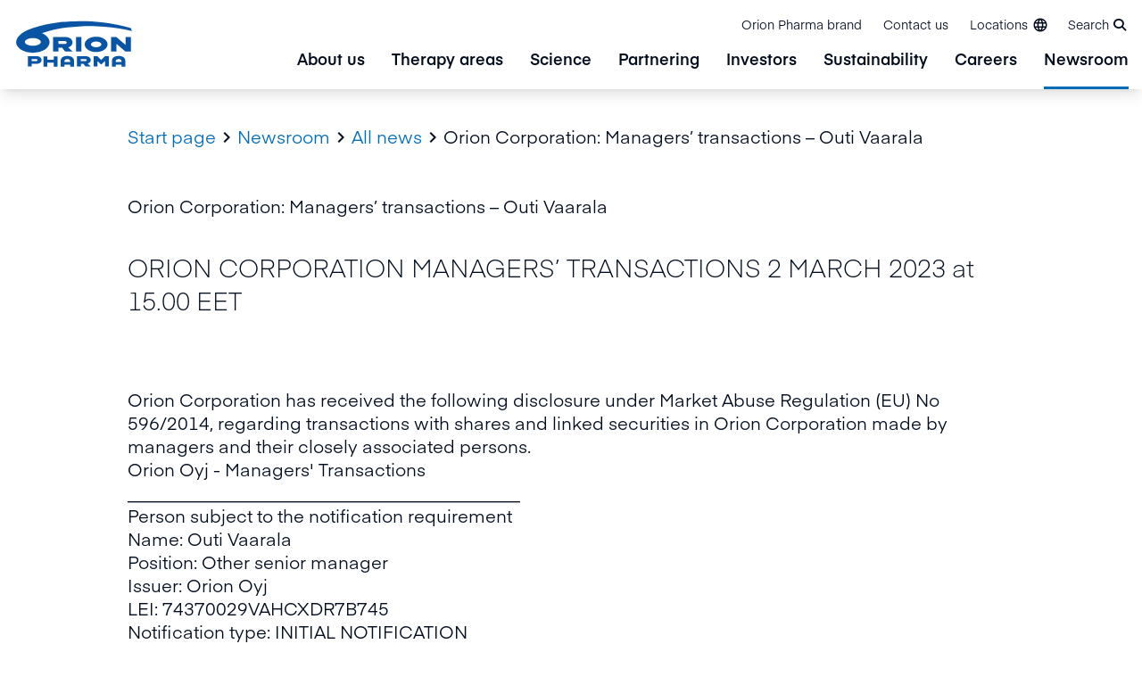

--- FILE ---
content_type: text/html; charset=utf-8
request_url: https://www.orionpharma.com/newsroom/all-news/releases/managers-transactions/2023/orion-corporation-managers-transactions--outi-vaarala/
body_size: 17824
content:

<!doctype html>
<!--[if IE 9 ]>
	<html class="ie9" lang="en">
<![endif]-->
<!--[if (gt IE 9)|(lt IE 9)]><!-->
<html lang="en">
<!--<![endif]-->
<head>
	


<script id="CookieConsent" src="https://policy.app.cookieinformation.com/uc.js" data-culture="EN" type="text/javascript"></script>

<!-- Google Tag Manager -->
<script>(function(w,d,s,l,i){w[l]=w[l]||[];w[l].push({'gtm.start':
new Date().getTime(),event:'gtm.js'});var f=d.getElementsByTagName(s)[0],
j=d.createElement(s),dl=l!='dataLayer'?'&l='+l:'';j.async=true;j.src=
'https://www.googletagmanager.com/gtm.js?id='+i+dl;f.parentNode.insertBefore(j,f);
})(window,document,'script','dataLayer','GTM-N8BBWBX');</script>
<!-- End Google Tag Manager -->
	<meta charset="utf-8" />
	<meta http-equiv="x-ua-compatible" content="IE=10.000">
	<meta name="format-detection" content="telephone=no">
	<meta name="viewport" content="width=device-width, initial-scale=1.0 shrink-to-fit=no">
	<title>Orion Corporation: Managers&#x2019; transactions &#x2013; Outi Vaarala</title>
	

		<meta name="description" content="ORION CORPORATION 
MANAGERS’ TRANSACTIONS 
2 MARCH 2023 at 15.00 EET 
" />
		<meta property="og:title" content="Orion Corporation: Managers&#x2019; transactions &#x2013; Outi Vaarala" />
		<meta property="og:url" content="https://www.orionpharma.com/newsroom/all-news/releases/managers-transactions/2023/orion-corporation-managers-transactions--outi-vaarala/" />
			<meta property="og:locale" content="en" />
			<meta property="og:description" content="ORION CORPORATION 
MANAGERS’ TRANSACTIONS 
2 MARCH 2023 at 15.00 EET 
" />
		<meta name="twitter:card" content="summary_large_image">
		<link rel="canonical" href="https://www.orionpharma.com/newsroom/all-news/releases/managers-transactions/2023/orion-corporation-managers-transactions--outi-vaarala/"/>
<link href="https://www.orionpharma.com/newsroom/all-news/releases/managers-transactions/2023/orion-corporation-managers-transactions--outi-vaarala/" hreflang="en" rel="alternate" /><link href="https://www.orionpharma.com/fi/uutishuone/kaikki-uutiset/tiedotteet/johdon-liiketoimet/2023/orion-oyj-johtohenkiloiden-liiketoimet--outi-vaarala/" hreflang="fi" rel="alternate" />
	<script>
!function(T,l,y){var S=T.location,k="script",D="instrumentationKey",C="ingestionendpoint",I="disableExceptionTracking",E="ai.device.",b="toLowerCase",w="crossOrigin",N="POST",e="appInsightsSDK",t=y.name||"appInsights";(y.name||T[e])&&(T[e]=t);var n=T[t]||function(d){var g=!1,f=!1,m={initialize:!0,queue:[],sv:"5",version:2,config:d};function v(e,t){var n={},a="Browser";return n[E+"id"]=a[b](),n[E+"type"]=a,n["ai.operation.name"]=S&&S.pathname||"_unknown_",n["ai.internal.sdkVersion"]="javascript:snippet_"+(m.sv||m.version),{time:function(){var e=new Date;function t(e){var t=""+e;return 1===t.length&&(t="0"+t),t}return e.getUTCFullYear()+"-"+t(1+e.getUTCMonth())+"-"+t(e.getUTCDate())+"T"+t(e.getUTCHours())+":"+t(e.getUTCMinutes())+":"+t(e.getUTCSeconds())+"."+((e.getUTCMilliseconds()/1e3).toFixed(3)+"").slice(2,5)+"Z"}(),iKey:e,name:"Microsoft.ApplicationInsights."+e.replace(/-/g,"")+"."+t,sampleRate:100,tags:n,data:{baseData:{ver:2}}}}var h=d.url||y.src;if(h){function a(e){var t,n,a,i,r,o,s,c,u,p,l;g=!0,m.queue=[],f||(f=!0,t=h,s=function(){var e={},t=d.connectionString;if(t)for(var n=t.split(";"),a=0;a<n.length;a++){var i=n[a].split("=");2===i.length&&(e[i[0][b]()]=i[1])}if(!e[C]){var r=e.endpointsuffix,o=r?e.location:null;e[C]="https://"+(o?o+".":"")+"dc."+(r||"services.visualstudio.com")}return e}(),c=s[D]||d[D]||"",u=s[C],p=u?u+"/v2/track":d.endpointUrl,(l=[]).push((n="SDK LOAD Failure: Failed to load Application Insights SDK script (See stack for details)",a=t,i=p,(o=(r=v(c,"Exception")).data).baseType="ExceptionData",o.baseData.exceptions=[{typeName:"SDKLoadFailed",message:n.replace(/\./g,"-"),hasFullStack:!1,stack:n+"\nSnippet failed to load ["+a+"] -- Telemetry is disabled\nHelp Link: https://go.microsoft.com/fwlink/?linkid=2128109\nHost: "+(S&&S.pathname||"_unknown_")+"\nEndpoint: "+i,parsedStack:[]}],r)),l.push(function(e,t,n,a){var i=v(c,"Message"),r=i.data;r.baseType="MessageData";var o=r.baseData;return o.message='AI (Internal): 99 message:"'+("SDK LOAD Failure: Failed to load Application Insights SDK script (See stack for details) ("+n+")").replace(/\"/g,"")+'"',o.properties={endpoint:a},i}(0,0,t,p)),function(e,t){if(JSON){var n=T.fetch;if(n&&!y.useXhr)n(t,{method:N,body:JSON.stringify(e),mode:"cors"});else if(XMLHttpRequest){var a=new XMLHttpRequest;a.open(N,t),a.setRequestHeader("Content-type","application/json"),a.send(JSON.stringify(e))}}}(l,p))}function i(e,t){f||setTimeout(function(){!t&&m.core||a()},500)}var e=function(){var n=l.createElement(k);n.src=h;var e=y[w];return!e&&""!==e||"undefined"==n[w]||(n[w]=e),n.onload=i,n.onerror=a,n.onreadystatechange=function(e,t){"loaded"!==n.readyState&&"complete"!==n.readyState||i(0,t)},n}();y.ld<0?l.getElementsByTagName("head")[0].appendChild(e):setTimeout(function(){l.getElementsByTagName(k)[0].parentNode.appendChild(e)},y.ld||0)}try{m.cookie=l.cookie}catch(p){}function t(e){for(;e.length;)!function(t){m[t]=function(){var e=arguments;g||m.queue.push(function(){m[t].apply(m,e)})}}(e.pop())}var n="track",r="TrackPage",o="TrackEvent";t([n+"Event",n+"PageView",n+"Exception",n+"Trace",n+"DependencyData",n+"Metric",n+"PageViewPerformance","start"+r,"stop"+r,"start"+o,"stop"+o,"addTelemetryInitializer","setAuthenticatedUserContext","clearAuthenticatedUserContext","flush"]),m.SeverityLevel={Verbose:0,Information:1,Warning:2,Error:3,Critical:4};var s=(d.extensionConfig||{}).ApplicationInsightsAnalytics||{};if(!0!==d[I]&&!0!==s[I]){var c="onerror";t(["_"+c]);var u=T[c];T[c]=function(e,t,n,a,i){var r=u&&u(e,t,n,a,i);return!0!==r&&m["_"+c]({message:e,url:t,lineNumber:n,columnNumber:a,error:i}),r},d.autoExceptionInstrumented=!0}return m}(y.cfg);function a(){y.onInit&&y.onInit(n)}(T[t]=n).queue&&0===n.queue.length?(n.queue.push(a),n.trackPageView({})):a()}(window,document,{src: "https://js.monitor.azure.com/scripts/b/ai.2.gbl.min.js", crossOrigin: "anonymous", cfg: {instrumentationKey: 'a803692e-2535-47f6-a28d-2626c2c70bcc', disableCookiesUsage: false }});
</script>

			<link rel="icon" type="image/png" sizes="32x32" href="/4aa5ff/globalassets/00-orion-brand-images---for-all-sites/orion_favicon_32.png?w=32&amp;h=32&amp;mode=DownFit&amp;hash=64d88523d8170b8a737dc7a576d4a56c">
		<link rel="icon" type="image/png" sizes="16x16" href="/4aa5ff/globalassets/00-orion-brand-images---for-all-sites/orion_favicon_16.png?w=16&amp;h=16&amp;mode=DownFit&amp;hash=5072ad16e0dbe1ae0ebca257de8f47f2">

	<meta name="msapplication-TileColor" content="#ffffff">
	<meta name="theme-color" content="#ffffff">
	<link href="/Static/dist/global.a53286335cdcd8138174.css" rel="stylesheet" />
	


<!-- Google Tag Manager (noscript) -->
<noscript><iframe src=https://www.googletagmanager.com/ns.html?id=GTM-N8BBWBX
height="0" width="0" style="display:none;visibility:hidden"></iframe></noscript>
<!-- End Google Tag Manager (noscript) -->
</head>

<body>
	<a href="#main-content" class="transition left-0 absolute bg-white z-[100] p-16 m-16 -translate-y-200 focus:translate-y-0">Skip to content</a>
	

	

	

	<header class="page-header">
		

<div class="bg-white shadow-lg relative z-50 h-full w-full">
	<div class="flex mx-auto w-full max-w-screen-xl h-full bg-white">
			<a href="/" class="bg-white flex self-center pl-15">
				<img src="/4abf1f/globalassets/orion_pharma_logo.svg" alt="Orion Pharma logo " class="logo max-w-[116px] md:max-w-[137px]" />
			</a>
		<div class="flex bg-white justify-center lg:flex-col flex-grow items-end">
			<ul class="flex flex-grow flex-row-reverse lg:flex-row flex-1 list-none py-2 lg:mb-0">
						<li class="hidden lg:block text-xs self-center">
							<a href="/orion-pharma-brand/" class="inline-block p-12 hover:text-orionBlue">Orion Pharma brand</a>
						</li>
						<li class="hidden lg:block text-xs self-center">
							<a href="/contact-us/" class="inline-block p-12 hover:text-orionBlue">Contact us</a>
						</li>
				<li class="flex text-right text-xs self-end h-50 md:self-center">
					
	<button class="language-menu-toggler inline-flex items-center py-10 px-12 hover:text-orionBlue" aria-expanded="false">
		<span class="hidden lg:block mr-5">Locations</span>
		<span class="icon-language"></span>
	</button>
	<div class="language-menu absolute bg-white left-0 h-[calc(100vh-75px)] lg:h-auto opacity-0 transition-opacity lg:overflow-y-visible invisible shadow-mega text-left top-full w-full z-50" aria-hidden="true">
		<div class="container xl:max-w-screen-xl lg:flex md:gap-30 lg:gap-45 sm:px-50 xl:px-10 py-15 md:py-45 md:pt-65 max-h-[calc(100vh-10rem)] overflow-y-auto relative text-sm max-w-screen-lg w-full">
			<button class="language-menu-close absolute mr-50 xl:mr-0 mt-65 top-0 right-0 hidden md:block group">
				<span class="material-icons text-orionBlue group-hover:text-orionMiddleBlue text-[4rem]">&#xE5CD;</span>
			</button>

			<div class="w-full pl-20 max-h-screen mb-48 overflow-y-auto lg:mb-0 lg:ml-[15%] lg:w-10/12">
					<ul class="sm:w-full">
						<li class="language-local-sites">
							<h2 class="h4 mb-48 mt-0">Our locations</h2>
							<ul class="language-menu__countries grid gap-y-18 gap-x-30 lg:gap-x-45" style="--grid-col:30; --grid-col-2:15; --grid-col-3:10; --grid-col-4:8">
									<li class="language-menu__country group relative">
		<div class="flex flex-wrap items-center">

				<a target="_blank" class="flex items-center hover:text-orionBlue pb-2 " href="http://www.orionpharma.com.au/">
						<img class="w-20 mr-8" src="/Static/icons/flags/au.svg" alt="Australia flag" />
					Australia
				</a>
		</div>
									</li>
									<li class="language-menu__country group relative">
		<div class="flex flex-wrap items-center">

				<a target="_blank" class="flex items-center hover:text-orionBlue pb-2 " href="https://www.orionpharma.at/">
						<img class="w-20 mr-8" src="/Static/icons/flags/at.svg" alt="Austria flag" />
					Austria
				</a>
		</div>
									</li>
									<li class="language-menu__country group relative">
		<div class="flex flex-wrap items-center">

				<a target="_blank" class="flex items-center hover:text-orionBlue pb-2 mr-6 " href="http://www.orionpharma.be/">
						<img class="w-20 mr-8" src="/Static/icons/flags/be.svg" alt="Belgium flag" />
					Belgium
				</a>
					<a data-language="" href="http://www.orionpharma.be/" target="_blank" class="uppercase font-eina-semibold text-xs hover:text-orionBlue px-8 language-link">nl</a>
					<a data-language="" href="https://www.orionpharma.be/fr/" target="_blank" class="uppercase font-eina-semibold text-xs hover:text-orionBlue px-8 language-link">fr</a>
		</div>
									</li>
									<li class="language-menu__country group relative">
		<div class="flex flex-wrap items-center">

				<a target="_blank" class="flex items-center hover:text-orionBlue pb-2 " href="http://www.orionpharma.cn/">
						<img class="w-20 mr-8" src="/Static/icons/flags/cn.svg" alt="China flag" />
					China
				</a>
		</div>
									</li>
									<li class="language-menu__country group relative">
		<div class="flex flex-wrap items-center">

				<a target="_blank" class="flex items-center hover:text-orionBlue pb-2 " href="http://www.orionpharma.cz/">
						<img class="w-20 mr-8" src="/Static/icons/flags/cz.svg" alt="Czech Republic flag" />
					Czech Republic
				</a>
		</div>
									</li>
									<li class="language-menu__country group relative">
		<div class="flex flex-wrap items-center">

				<a target="_blank" class="flex items-center hover:text-orionBlue pb-2 " href="http://www.orionpharma.dk/">
						<img class="w-20 mr-8" src="/Static/icons/flags/dk.svg" alt="Denmark flag" />
					Denmark
				</a>
		</div>
									</li>
									<li class="language-menu__country group relative">
		<div class="flex flex-wrap items-center">

				<a target="_blank" class="flex items-center hover:text-orionBlue pb-2 " href="http://www.orionpharma.ee/">
						<img class="w-20 mr-8" src="/Static/icons/flags/ee.svg" alt="Estonia flag" />
					Estonia
				</a>
		</div>
									</li>
									<li class="language-menu__country group relative">
		<div class="flex flex-wrap items-center">

				<a class="flex items-center hover:text-orionBlue pb-2 mr-6 " href="https://www.orion.fi/fi/uutishuone/kaikki-uutiset/tiedotteet/johdon-liiketoimet/2023/orion-oyj-johtohenkiloiden-liiketoimet--outi-vaarala/">
						<img class="w-20 mr-8" src="/Static/icons/flags/fi.svg" alt="Finland flag" />
					Finland
				</a>
					<a data-language="fi" href="https://www.orion.fi/fi/uutishuone/kaikki-uutiset/tiedotteet/johdon-liiketoimet/2023/orion-oyj-johtohenkiloiden-liiketoimet--outi-vaarala/" class="uppercase font-eina-semibold text-xs hover:text-orionBlue px-8 language-link">fi</a>
					<a data-language="en" href="https://www.orionpharma.com/newsroom/all-news/releases/managers-transactions/2023/orion-corporation-managers-transactions--outi-vaarala/" class="uppercase font-eina-semibold text-xs hover:text-orionBlue px-8 language-link">en</a>
		</div>
									</li>
									<li class="language-menu__country group relative">
		<div class="flex flex-wrap items-center">

				<a target="_blank" class="flex items-center hover:text-orionBlue pb-2 " href="http://www.orionpharma.fr/">
						<img class="w-20 mr-8" src="/Static/icons/flags/fr.svg" alt="France flag" />
					France
				</a>
		</div>
									</li>
									<li class="language-menu__country group relative">
		<div class="flex flex-wrap items-center">

				<a target="_blank" class="flex items-center hover:text-orionBlue pb-2 " href="http://www.orionpharma.de/">
						<img class="w-20 mr-8" src="/Static/icons/flags/de.svg" alt="Germany flag" />
					Germany
				</a>
		</div>
									</li>
									<li class="language-menu__country group relative">
		<div class="flex flex-wrap items-center">

				<a target="_blank" class="flex items-center hover:text-orionBlue pb-2 " href="http://www.orionpharma.hu/">
						<img class="w-20 mr-8" src="/Static/icons/flags/hu.svg" alt="Hungary flag" />
					Hungary
				</a>
		</div>
									</li>
									<li class="language-menu__country group relative">
		<div class="flex flex-wrap items-center">

				<a target="_blank" class="flex items-center hover:text-orionBlue pb-2 " href="http://www.orionpharma.in/">
						<img class="w-20 mr-8" src="/Static/icons/flags/in.svg" alt="India flag" />
					India
				</a>
		</div>
									</li>
									<li class="language-menu__country group relative">
		<div class="flex flex-wrap items-center">

				<a target="_blank" class="flex items-center hover:text-orionBlue pb-2 " href="http://www.orionpharma.ie/">
						<img class="w-20 mr-8" src="/Static/icons/flags/ie.svg" alt="Ireland flag" />
					Ireland
				</a>
		</div>
									</li>
									<li class="language-menu__country group relative">
		<div class="flex flex-wrap items-center">

				<a target="_blank" class="flex items-center hover:text-orionBlue pb-2 " href="http://www.orionpharma.it/">
						<img class="w-20 mr-8" src="/Static/icons/flags/it.svg" alt="Italy flag" />
					Italy
				</a>
		</div>
									</li>
									<li class="language-menu__country group relative">
		<div class="flex flex-wrap items-center">

				<a target="_blank" class="flex items-center hover:text-orionBlue pb-2 " href="https://www.orionpharma.co.jp/">
						<img class="w-20 mr-8" src="/Static/icons/flags/jp.svg" alt="Japan flag" />
					Japan
				</a>
		</div>
									</li>
									<li class="language-menu__country group relative">
		<div class="flex flex-wrap items-center">

				<a target="_blank" class="flex items-center hover:text-orionBlue pb-2 mr-6 " href="http://www.orionpharma.kz/">
						<img class="w-20 mr-8" src="/Static/icons/flags/kz.svg" alt="Kazakhstan flag" />
					Kazakhstan
				</a>
					<a data-language="" href="http://www.orionpharma.kz/" target="_blank" class="uppercase font-eina-semibold text-xs hover:text-orionBlue px-8 language-link">ru</a>
					<a data-language="" href="http://www.orionpharma.kz/kk/" target="_blank" class="uppercase font-eina-semibold text-xs hover:text-orionBlue px-8 language-link">kz</a>
		</div>
									</li>
									<li class="language-menu__country group relative">
		<div class="flex flex-wrap items-center">

				<a target="_blank" class="flex items-center hover:text-orionBlue pb-2 " href="http://www.orionpharma.lv/">
						<img class="w-20 mr-8" src="/Static/icons/flags/lv.svg" alt="Latvia flag" />
					Latvia
				</a>
		</div>
									</li>
									<li class="language-menu__country group relative">
		<div class="flex flex-wrap items-center">

				<a target="_blank" class="flex items-center hover:text-orionBlue pb-2 " href="http://www.orionpharma.lt/">
						<img class="w-20 mr-8" src="/Static/icons/flags/lt.svg" alt="Lithuania flag" />
					Lithuania
				</a>
		</div>
									</li>
									<li class="language-menu__country group relative">
		<div class="flex flex-wrap items-center">

				<a target="_blank" class="flex items-center hover:text-orionBlue pb-2 " href="http://www.orionpharma.my/">
						<img class="w-20 mr-8" src="/Static/icons/flags/my.svg" alt="Malaysia flag" />
					Malaysia
				</a>
		</div>
									</li>
									<li class="language-menu__country group relative">
		<div class="flex flex-wrap items-center">

				<a target="_blank" class="flex items-center hover:text-orionBlue pb-2 mr-6 " href="http://www.orionpharma.nl/">
						<img class="w-20 mr-8" src="/Static/icons/flags/nl.svg" alt="Netherlands flag" />
					Netherlands
				</a>
					<a data-language="" href="http://www.orionpharma.nl/" target="_blank" class="uppercase font-eina-semibold text-xs hover:text-orionBlue px-8 language-link">nl</a>
					<a data-language="" href="http://www.orionpharma.nl/fr/" target="_blank" class="uppercase font-eina-semibold text-xs hover:text-orionBlue px-8 language-link">fr</a>
		</div>
									</li>
									<li class="language-menu__country group relative">
		<div class="flex flex-wrap items-center">

				<a target="_blank" class="flex items-center hover:text-orionBlue pb-2 " href="http://www.orionpharma.no/">
						<img class="w-20 mr-8" src="/Static/icons/flags/no.svg" alt="Norway flag" />
					Norway
				</a>
		</div>
									</li>
									<li class="language-menu__country group relative">
		<div class="flex flex-wrap items-center">

				<a target="_blank" class="flex items-center hover:text-orionBlue pb-2 " href="http://www.orionpharma.info.pl/">
						<img class="w-20 mr-8" src="/Static/icons/flags/pl.svg" alt="Poland flag" />
					Poland
				</a>
		</div>
									</li>
									<li class="language-menu__country group relative">
		<div class="flex flex-wrap items-center">

				<a target="_blank" class="flex items-center hover:text-orionBlue pb-2 " href="https://www.orionpharma.sg/">
						<img class="w-20 mr-8" src="/Static/icons/flags/sg.svg" alt="Singapore flag" />
					Singapore
				</a>
		</div>
									</li>
									<li class="language-menu__country group relative">
		<div class="flex flex-wrap items-center">

				<a target="_blank" class="flex items-center hover:text-orionBlue pb-2 " href="https://www.orionpharma.si/">
						<img class="w-20 mr-8" src="/Static/icons/flags/si.svg" alt="Slovenia flag" />
					Slovenia
				</a>
		</div>
									</li>
									<li class="language-menu__country group relative">
		<div class="flex flex-wrap items-center">

				<a target="_blank" class="flex items-center hover:text-orionBlue pb-2 " href="http://www.orionpharma.es/">
						<img class="w-20 mr-8" src="/Static/icons/flags/es.svg" alt="Spain flag" />
					Spain
				</a>
		</div>
									</li>
									<li class="language-menu__country group relative">
		<div class="flex flex-wrap items-center">

				<a target="_blank" class="flex items-center hover:text-orionBlue pb-2 " href="http://www.orionpharma.se/">
						<img class="w-20 mr-8" src="/Static/icons/flags/se.svg" alt="Sweden flag" />
					Sweden
				</a>
		</div>
									</li>
									<li class="language-menu__country group relative">
		<div class="flex flex-wrap items-center">

				<a target="_blank" class="flex items-center hover:text-orionBlue pb-2 " href="https://www.orionpharma.ch">
						<img class="w-20 mr-8" src="/Static/icons/flags/ch.svg" alt="Switzerland flag" />
					Switzerland
				</a>
		</div>
									</li>
									<li class="language-menu__country group relative">
		<div class="flex flex-wrap items-center">

				<a target="_blank" class="flex items-center hover:text-orionBlue pb-2 " href="https://www.orionpharma.co.th/">
						<img class="w-20 mr-8" src="/Static/icons/flags/th.svg" alt="Thailand flag" />
					Thailand
				</a>
		</div>
									</li>
									<li class="language-menu__country group relative">
		<div class="flex flex-wrap items-center">

				<a target="_blank" class="flex items-center hover:text-orionBlue pb-2 " href="http://www.orionpharma.co.uk/">
						<img class="w-20 mr-8" src="/Static/icons/flags/gb.svg" alt="UK flag" />
					UK
				</a>
		</div>
									</li>
									<li class="language-menu__country group relative">
		<div class="flex flex-wrap items-center">

				<a target="_blank" class="flex items-center hover:text-orionBlue pb-2 " href="http://www.orionpharma.com.ua/">
						<img class="w-20 mr-8" src="/Static/icons/flags/ua.svg" alt="Ukraine flag" />
					Ukraine
				</a>
		</div>
									</li>
							</ul>
						</li>
					</ul>

					<a class="group text-orionBlue hover:text-orionMiddleBlue" href="/" target="_blank"><h2 class="h4 mb-10">Visit global site <span class="material-icons align-middle text-xxxl transition-transform group-hover:translate-x-5">&#xE8E4;</span></h2></a>
			</div>
		</div>
	</div>


				</li>
					<li class="flex lg:text-xs self-end h-50 md:self-center">
						<button class="page-header__search-toggler inline-block hover:text-orionBlue py-15 lg:py-10 pl-10 pr-18" aria-expanded="false"><span class="hidden lg:inline-block">Search</span><i class="fas fa-search block lg:inline leading-[0] text-[2.2rem] lg:text-[1.4rem] ml-5"></i></button>
					</li>
				


			</ul>


	<div class="page-header__search-form absolute bottom-0 left-0 opacity-0 transition-opacity -translate-y-full w-full z-30" aria-hidden="true">
		<form action="/search/" class="bg-babyBlue40 fixed hidden h-screen overflow-y-auto left-0 -top-75 lg:-top-100 w-full">
			<div class="py-0">
				<div class="container max-w-screen-xl pb-55 pt-100 md:pt-200 relative">
					<button class="page-header__search-form-close absolute mt-20 top-0 right-0 lg:mr-15 py-10 px-20 text-orionBlue group">
						<span class="material-icons text-inherit text-[6rem] text-orionBlue group-hover:text-orionMiddleBlue">&#xE5CD;</span>
					</button>
					<div class="container max-w-screen-lg text-center">
						<h2 class="h3">What are you looking for?</h2>
					</div>
					<div class="container flex max-w-screen-lg p-0 relative rounded-full shadow-lg bg-white">
						<input type="search" name="q" class="page-header__search-input bg-white block outline-none py-15 pl-20 pr-0 md:pl-30 rounded-l-full w-full" placeholder="Write a search word..." />
						<button type="submit" class="page-header__search-button arrow-link bg-white pl-10 pr-20 md:px-30 rounded-r-full text-xxl">
							<span class="sr-only"></span>
							<span class="material-icons transition-transform group-hover:translate-x-1">&#xE8E4;</span>
						</button>
					</div>
				</div>
			</div>
				<div class="container max-w-screen-md pb-50">
					<div class="mb-30 text-sm text-center">Quick links</div>
					<div class="flex flex-col md:flex-row gap-30 justify-center">
							<a href="/newsroom/" class="bg-orionBlue hover:bg-orionMiddleBlue flex flex-col gap-15 justify-start items-center py-15 md:py-30 px-15 rounded-lg text-white transition-colors w-full md:w-4/12">
								<div class="icon text-center h-50 max-w-[8rem] w-full icon-orion-icon-newsroom"></div>
									<div class="font-eina-semibold text-center">Newsroom</div>
							</a>
							<a href="/careers/" class="bg-orionBlue hover:bg-orionMiddleBlue flex flex-col gap-15 justify-start items-center py-15 md:py-30 px-15 rounded-lg text-white transition-colors w-full md:w-4/12">
								<div class="icon text-center h-50 max-w-[8rem] w-full icon-orion-icon-career"></div>
									<div class="font-eina-semibold text-center">Careers at Orion</div>
							</a>
							<a href="/contact-us/" class="bg-orionBlue hover:bg-orionMiddleBlue flex flex-col gap-15 justify-start items-center py-15 md:py-30 px-15 rounded-lg text-white transition-colors w-full md:w-4/12">
								<div class="icon text-center h-50 max-w-[8rem] w-full icon-orion-icon-service-desk"></div>
									<div class="font-eina-semibold text-center">Contact us</div>
							</a>
					</div>
				</div>
		</form>
	</div>

				<ul class="first-level flex-grow flex-1 font-eina-semibold list-none hidden lg:flex">
						<li class="px-15 flex">
							<a href="/about-us/" class="lvl-1 group text-[18px] relative hover:text-orionBlue">About us</a>
							<div class="mega group-hover:block absolute bg-white flex top-full w-full py-50 left-0 shadow-mega hidden">
								<div class="flex container max-w-screen-xl">
									<div class="w-1/3 flex justify-center pr-12">
										<div class="flex flex-col">
											<div class="self-center text-center">
												<a href="/about-us/" class="group flex flex-col">
													<div class="relative overflow-hidden w-230 h-230 self-center rounded-full">
														<img src="/4a0988/globalassets/00-orion-brand-images---for-all-sites/section-landing-page-hero-images/blue/orion_about-orion-main-image_2024_1920x1080.png" alt="Orion_about-orion-main-image_2024_1920x1080.png" class="rounded-full h-full transform transition-transform ease-in duration-100 group-hover:scale-105 bg-gray-200 object-cover" />
													</div>
													<div class="mt-24 font-eina text-[16px]"> &#x9;To main page of</div>
													<div class="flex justify-center relative text-xxl mt-6 px-4 font-eina-semibold text-black group-hover:text-orionBlue hover:text-orionBlue lvl-2-main-arrow">About us</div>
												</a>
											</div>
										</div>
									</div>
									<ul class="second-level relative w-1/3">
											<li class="my--4">
												<a href="/about-us/our-purpose-and-values/" class="lvl-2 block font-eina text-[16px] relative py-12 pr-12 border-b border-babyBlue hover:border-orionBlue hover:text-orionBlue " style="">Purpose and values</a>
											</li>
											<li class="my--4">
												<a href="/about-us/history/" class="lvl-2 block font-eina text-[16px] relative py-12 pr-12 border-b border-babyBlue hover:border-orionBlue hover:text-orionBlue " style="">History</a>
											</li>
											<li class="my--4">
												<a href="/about-us/our-business/" class="lvl-2 block font-eina text-[16px] relative py-12 pr-12 border-b border-babyBlue hover:border-orionBlue hover:text-orionBlue lvl-2-arrow" style="">Our business</a>
													<ul class="third-level absolute hidden left-full top-0 w-full pl-24 h-auto bg-white">
															<li class="my--4">
																<a href="/about-us/our-business/where-we-are/" class="lvl-3 block font-eina text-[16px] py-12 border-b border-babyBlue hover:border-orionBlue hover:text-blue">Where we are</a>
															</li>
															<li class="my--4">
																<a href="/about-us/our-business/procurement/" class="lvl-3 block font-eina text-[16px] py-12 border-b border-babyBlue hover:border-orionBlue hover:text-blue">Procurement</a>
															</li>
													</ul>
											</li>
											<li class="my--4">
												<a href="/about-us/products/" class="lvl-2 block font-eina text-[16px] relative py-12 pr-12 border-b border-babyBlue hover:border-orionBlue hover:text-orionBlue lvl-2-arrow" style="">Products</a>
													<ul class="third-level absolute hidden left-full top-0 w-full pl-24 h-auto bg-white">
															<li class="my--4">
																<a href="/about-us/products/medicine-safety/" class="lvl-3 block font-eina text-[16px] py-12 border-b border-babyBlue hover:border-orionBlue hover:text-blue">Medicine safety</a>
															</li>
															<li class="my--4">
																<a href="/about-us/products/medicines-and-self-care-products/" class="lvl-3 block font-eina text-[16px] py-12 border-b border-babyBlue hover:border-orionBlue hover:text-blue">Medicines and self-care products</a>
															</li>
															<li class="my--4">
																<a href="/about-us/products/veterinary-medicines-and-animal-well-being-products/" class="lvl-3 block font-eina text-[16px] py-12 border-b border-babyBlue hover:border-orionBlue hover:text-blue">Veterinary medicines and animal well-being products</a>
															</li>
															<li class="my--4">
																<a href="/about-us/products/active-pharmaceutical-ingredients/" class="lvl-3 block font-eina text-[16px] py-12 border-b border-babyBlue hover:border-orionBlue hover:text-blue">Active pharmaceutical ingredients</a>
															</li>
													</ul>
											</li>
									</ul>
								</div>
							</div>
						</li>
						<li class="px-15 flex">
							<a href="/therapy-areas/" class="lvl-1 group text-[18px] relative hover:text-orionBlue">Therapy areas</a>
							<div class="mega group-hover:block absolute bg-white flex top-full w-full py-50 left-0 shadow-mega hidden">
								<div class="flex container max-w-screen-xl">
									<div class="w-1/3 flex justify-center pr-12">
										<div class="flex flex-col">
											<div class="self-center text-center">
												<a href="/therapy-areas/" class="group flex flex-col">
													<div class="relative overflow-hidden w-230 h-230 self-center rounded-full">
														<img src="/4a1bca/globalassets/00-orion-brand-images---for-all-sites/block-images/well-being-and-society/well-being_society_2024_1920x1440-38.jpg" alt="Well-being_society_2024_1920x1440-38.jpg" class="rounded-full h-full transform transition-transform ease-in duration-100 group-hover:scale-105 bg-gray-200 object-cover" />
													</div>
													<div class="mt-24 font-eina text-[16px]"> &#x9;To main page of</div>
													<div class="flex justify-center relative text-xxl mt-6 px-4 font-eina-semibold text-black group-hover:text-orionBlue hover:text-orionBlue lvl-2-main-arrow">Therapy areas</div>
												</a>
											</div>
										</div>
									</div>
									<ul class="second-level relative w-1/3">
											<li class="my--4">
												<a href="/therapy-areas/patient-engagement/" class="lvl-2 block font-eina text-[16px] relative py-12 pr-12 border-b border-babyBlue hover:border-orionBlue hover:text-orionBlue lvl-2-arrow" style="">Patient engagement</a>
													<ul class="third-level absolute hidden left-full top-0 w-full pl-24 h-auto bg-white">
															<li class="my--4">
																<a href="/therapy-areas/patient-engagement/the-need-for-patient-engagement/" class="lvl-3 block font-eina text-[16px] py-12 border-b border-babyBlue hover:border-orionBlue hover:text-blue">The need for patient engagement</a>
															</li>
															<li class="my--4">
																<a href="/therapy-areas/patient-engagement/orions-commitment-to-patient-engagement/" class="lvl-3 block font-eina text-[16px] py-12 border-b border-babyBlue hover:border-orionBlue hover:text-blue">Orion&#x27;s commitment to patient engagement</a>
															</li>
															<li class="my--4">
																<a href="/therapy-areas/patient-engagement/our-patient-collaborations/" class="lvl-3 block font-eina text-[16px] py-12 border-b border-babyBlue hover:border-orionBlue hover:text-blue">Our patient collaborations</a>
															</li>
															<li class="my--4">
																<a href="/therapy-areas/patient-engagement/patient-centricity/" class="lvl-3 block font-eina text-[16px] py-12 border-b border-babyBlue hover:border-orionBlue hover:text-blue">Patient centricity</a>
															</li>
													</ul>
											</li>
											<li class="my--4">
												<a href="/therapy-areas/cancer/" class="lvl-2 block font-eina text-[16px] relative py-12 pr-12 border-b border-babyBlue hover:border-orionBlue hover:text-orionBlue " style="">Cancer</a>
											</li>
											<li class="my--4">
												<a href="/therapy-areas/respiratory-diseases/" class="lvl-2 block font-eina text-[16px] relative py-12 pr-12 border-b border-babyBlue hover:border-orionBlue hover:text-orionBlue " style="">Respiratory diseases</a>
											</li>
											<li class="my--4">
												<a href="/therapy-areas/neurological-diseases/" class="lvl-2 block font-eina text-[16px] relative py-12 pr-12 border-b border-babyBlue hover:border-orionBlue hover:text-orionBlue " style="">Neurological diseases</a>
											</li>
											<li class="my--4">
												<a href="/therapy-areas/womens-health/" class="lvl-2 block font-eina text-[16px] relative py-12 pr-12 border-b border-babyBlue hover:border-orionBlue hover:text-orionBlue " style="">Women&#x2019;s health</a>
											</li>
											<li class="my--4">
												<a href="/therapy-areas/pain/" class="lvl-2 block font-eina text-[16px] relative py-12 pr-12 border-b border-babyBlue hover:border-orionBlue hover:text-orionBlue " style="">Pain</a>
											</li>
											<li class="my--4">
												<a href="/therapy-areas/health-and-well-being/" class="lvl-2 block font-eina text-[16px] relative py-12 pr-12 border-b border-babyBlue hover:border-orionBlue hover:text-orionBlue " style="">Health and well-being</a>
											</li>
									</ul>
								</div>
							</div>
						</li>
						<li class="px-15 flex">
							<a href="/science/" class="lvl-1 group text-[18px] relative hover:text-orionBlue">Science</a>
							<div class="mega group-hover:block absolute bg-white flex top-full w-full py-50 left-0 shadow-mega hidden">
								<div class="flex container max-w-screen-xl">
									<div class="w-1/3 flex justify-center pr-12">
										<div class="flex flex-col">
											<div class="self-center text-center">
												<a href="/science/" class="group flex flex-col">
													<div class="relative overflow-hidden w-230 h-230 self-center rounded-full">
														<img src="/4a1b6f/globalassets/00-orion-brand-images---for-all-sites/block-images/research/laboratory_espoo_2024_1920x1440-6.jpg" alt="Laboratory_Espoo_2024_1920x1440-6.jpg" class="rounded-full h-full transform transition-transform ease-in duration-100 group-hover:scale-105 bg-gray-200 object-cover" />
													</div>
													<div class="mt-24 font-eina text-[16px]"> &#x9;To main page of</div>
													<div class="flex justify-center relative text-xxl mt-6 px-4 font-eina-semibold text-black group-hover:text-orionBlue hover:text-orionBlue lvl-2-main-arrow">Science</div>
												</a>
											</div>
										</div>
									</div>
									<ul class="second-level relative w-1/3">
											<li class="my--4">
												<a href="/science/research-areas-and-technologies/" class="lvl-2 block font-eina text-[16px] relative py-12 pr-12 border-b border-babyBlue hover:border-orionBlue hover:text-orionBlue lvl-2-arrow" style="">Research areas and technologies</a>
													<ul class="third-level absolute hidden left-full top-0 w-full pl-24 h-auto bg-white">
															<li class="my--4">
																<a href="/science/research-areas-and-technologies/oncology/" class="lvl-3 block font-eina text-[16px] py-12 border-b border-babyBlue hover:border-orionBlue hover:text-blue">Oncology</a>
															</li>
															<li class="my--4">
																<a href="/science/research-areas-and-technologies/pain/" class="lvl-3 block font-eina text-[16px] py-12 border-b border-babyBlue hover:border-orionBlue hover:text-blue">Pain</a>
															</li>
													</ul>
											</li>
											<li class="my--4">
												<a href="/science/pipeline/" class="lvl-2 block font-eina text-[16px] relative py-12 pr-12 border-b border-babyBlue hover:border-orionBlue hover:text-orionBlue " style="">Pipeline</a>
											</li>
											<li class="my--4">
												<a href="/science/our-scientific-approach/" class="lvl-2 block font-eina text-[16px] relative py-12 pr-12 border-b border-babyBlue hover:border-orionBlue hover:text-orionBlue lvl-2-arrow" style="">Our scientific approach</a>
													<ul class="third-level absolute hidden left-full top-0 w-full pl-24 h-auto bg-white">
															<li class="my--4">
																<a href="/science/our-scientific-approach/drug-development/" class="lvl-3 block font-eina text-[16px] py-12 border-b border-babyBlue hover:border-orionBlue hover:text-blue">Drug development</a>
															</li>
													</ul>
											</li>
											<li class="my--4">
												<a href="/science/ethics-in-research-and-development/" class="lvl-2 block font-eina text-[16px] relative py-12 pr-12 border-b border-babyBlue hover:border-orionBlue hover:text-orionBlue " style="">Ethics in Research and Development</a>
											</li>
											<li class="my--4">
												<a href="/science/orion-research-foundation/" class="lvl-2 block font-eina text-[16px] relative py-12 pr-12 border-b border-babyBlue hover:border-orionBlue hover:text-orionBlue " style="">Orion Research Foundation</a>
											</li>
											<li class="my--4">
												<a href="/science/research-ecosystem/" class="lvl-2 block font-eina text-[16px] relative py-12 pr-12 border-b border-babyBlue hover:border-orionBlue hover:text-orionBlue lvl-2-arrow" style="">Orion Pharma Veturi Research Ecosystem</a>
													<ul class="third-level absolute hidden left-full top-0 w-full pl-24 h-auto bg-white">
															<li class="my--4">
																<a href="/science/research-ecosystem/research-ecosystem-themes/" class="lvl-3 block font-eina text-[16px] py-12 border-b border-babyBlue hover:border-orionBlue hover:text-blue">Research Ecosystem Themes</a>
															</li>
															<li class="my--4">
																<a href="/science/research-ecosystem/orion-pharma-veturi-related-events-in-2025/" class="lvl-3 block font-eina text-[16px] py-12 border-b border-babyBlue hover:border-orionBlue hover:text-blue">Orion Pharma Veturi related events in 2025</a>
															</li>
															<li class="my--4">
																<a href="/science/research-ecosystem/join-us2/" class="lvl-3 block font-eina text-[16px] py-12 border-b border-babyBlue hover:border-orionBlue hover:text-blue">Join us</a>
															</li>
													</ul>
											</li>
									</ul>
								</div>
							</div>
						</li>
						<li class="px-15 flex">
							<a href="/partnering/" class="lvl-1 group text-[18px] relative hover:text-orionBlue">Partnering</a>
							<div class="mega group-hover:block absolute bg-white flex top-full w-full py-50 left-0 shadow-mega hidden">
								<div class="flex container max-w-screen-xl">
									<div class="w-1/3 flex justify-center pr-12">
										<div class="flex flex-col">
											<div class="self-center text-center">
												<a href="/partnering/" class="group flex flex-col">
													<div class="relative overflow-hidden w-230 h-230 self-center rounded-full">
														<img src="/495612/globalassets/00-orion-brand-images---for-all-sites/block-images/office/orion_investors_28022023-5288.jpg" alt="Orion_Investors_28022023-5288.jpg" class="rounded-full h-full transform transition-transform ease-in duration-100 group-hover:scale-105 bg-gray-200 object-cover" />
													</div>
													<div class="mt-24 font-eina text-[16px]"> &#x9;To main page of</div>
													<div class="flex justify-center relative text-xxl mt-6 px-4 font-eina-semibold text-black group-hover:text-orionBlue hover:text-orionBlue lvl-2-main-arrow">Partnering</div>
												</a>
											</div>
										</div>
									</div>
									<ul class="second-level relative w-1/3">
											<li class="my--4">
												<a href="/partnering/licencing-and-acquisitions/" class="lvl-2 block font-eina text-[16px] relative py-12 pr-12 border-b border-babyBlue hover:border-orionBlue hover:text-orionBlue " style="">Licencing and acquisitions</a>
											</li>
											<li class="my--4">
												<a href="/partnering/out-licencing/" class="lvl-2 block font-eina text-[16px] relative py-12 pr-12 border-b border-babyBlue hover:border-orionBlue hover:text-orionBlue " style="">Out-licencing</a>
											</li>
											<li class="my--4">
												<a href="/partnering/early-partnering/" class="lvl-2 block font-eina text-[16px] relative py-12 pr-12 border-b border-babyBlue hover:border-orionBlue hover:text-orionBlue " style="">Early partnering</a>
											</li>
											<li class="my--4">
												<a href="/partnering/new-business-development/" class="lvl-2 block font-eina text-[16px] relative py-12 pr-12 border-b border-babyBlue hover:border-orionBlue hover:text-orionBlue " style="">New Business Development</a>
											</li>
											<li class="my--4">
												<a href="/partnering/alliance-and-partner-management/" class="lvl-2 block font-eina text-[16px] relative py-12 pr-12 border-b border-babyBlue hover:border-orionBlue hover:text-orionBlue " style="">Alliance and partner management</a>
											</li>
											<li class="my--4">
												<a href="/partnering/partnering-competence/" class="lvl-2 block font-eina text-[16px] relative py-12 pr-12 border-b border-babyBlue hover:border-orionBlue hover:text-orionBlue " style="">Partnering competence</a>
											</li>
											<li class="my--4">
												<a href="/partnering/meet-the-team/" class="lvl-2 block font-eina text-[16px] relative py-12 pr-12 border-b border-babyBlue hover:border-orionBlue hover:text-orionBlue " style="">Meet the team</a>
											</li>
									</ul>
								</div>
							</div>
						</li>
						<li class="px-15 flex">
							<a href="/investors/" class="lvl-1 group text-[18px] relative hover:text-orionBlue">Investors</a>
							<div class="mega group-hover:block absolute bg-white flex top-full w-full py-50 left-0 shadow-mega hidden">
								<div class="flex container max-w-screen-xl">
									<div class="w-1/3 flex justify-center pr-12">
										<div class="flex flex-col">
											<div class="self-center text-center">
												<a href="/investors/" class="group flex flex-col">
													<div class="relative overflow-hidden w-230 h-230 self-center rounded-full">
														<img src="/4a1b68/globalassets/00-orion-brand-images---for-all-sites/block-images/research/fermion_laboratory_hanko_2024_1920x1440-2.jpg" alt="Fermion_laboratory_Hanko_2024_1920x1440-2.jpg" class="rounded-full h-full transform transition-transform ease-in duration-100 group-hover:scale-105 bg-gray-200 object-cover" />
													</div>
													<div class="mt-24 font-eina text-[16px]"> &#x9;To main page of</div>
													<div class="flex justify-center relative text-xxl mt-6 px-4 font-eina-semibold text-black group-hover:text-orionBlue hover:text-orionBlue lvl-2-main-arrow">Investors</div>
												</a>
											</div>
										</div>
									</div>
									<ul class="second-level relative w-1/3">
											<li class="my--4">
												<a href="/investors/orion-as-an-investment/" class="lvl-2 block font-eina text-[16px] relative py-12 pr-12 border-b border-babyBlue hover:border-orionBlue hover:text-orionBlue lvl-2-arrow" style="">Orion as an investment</a>
													<ul class="third-level absolute hidden left-full top-0 w-full pl-24 h-auto bg-white">
															<li class="my--4">
																<a href="/investors/orion-as-an-investment/strategy-and-purpose/" class="lvl-3 block font-eina text-[16px] py-12 border-b border-babyBlue hover:border-orionBlue hover:text-blue">Strategy and purpose</a>
															</li>
													</ul>
											</li>
											<li class="my--4">
												<a href="/investors/reports-and-presentations/" class="lvl-2 block font-eina text-[16px] relative py-12 pr-12 border-b border-babyBlue hover:border-orionBlue hover:text-orionBlue lvl-2-arrow" style="">Reports and presentations</a>
													<ul class="third-level absolute hidden left-full top-0 w-full pl-24 h-auto bg-white">
															<li class="my--4">
																<a href="/investors/reports-and-presentations/financial-reports/" class="lvl-3 block font-eina text-[16px] py-12 border-b border-babyBlue hover:border-orionBlue hover:text-blue">Financial reports</a>
															</li>
															<li class="my--4">
																<a href="/investors/reports-and-presentations/annual-reports/" class="lvl-3 block font-eina text-[16px] py-12 border-b border-babyBlue hover:border-orionBlue hover:text-blue">Annual reports</a>
															</li>
															<li class="my--4">
																<a href="/investors/reports-and-presentations/ceos-review/" class="lvl-3 block font-eina text-[16px] py-12 border-b border-babyBlue hover:border-orionBlue hover:text-blue">CEO&#x27;s review</a>
															</li>
															<li class="my--4">
																<a href="/investors/reports-and-presentations/capital-markets-days/" class="lvl-3 block font-eina text-[16px] py-12 border-b border-babyBlue hover:border-orionBlue hover:text-blue">Capital Markets Days</a>
															</li>
															<li class="my--4">
																<a href="/investors/reports-and-presentations/other-events-and-presentations/" class="lvl-3 block font-eina text-[16px] py-12 border-b border-babyBlue hover:border-orionBlue hover:text-blue">Other events and presentations</a>
															</li>
													</ul>
											</li>
											<li class="my--4">
												<a href="/investors/financial-information/" class="lvl-2 block font-eina text-[16px] relative py-12 pr-12 border-b border-babyBlue hover:border-orionBlue hover:text-orionBlue lvl-2-arrow" style="">Financial information</a>
													<ul class="third-level absolute hidden left-full top-0 w-full pl-24 h-auto bg-white">
															<li class="my--4">
																<a href="/investors/financial-information/key-figures/" class="lvl-3 block font-eina text-[16px] py-12 border-b border-babyBlue hover:border-orionBlue hover:text-blue">Key figures</a>
															</li>
															<li class="my--4">
																<a href="/investors/financial-information/outlook-and-near-term-risks/" class="lvl-3 block font-eina text-[16px] py-12 border-b border-babyBlue hover:border-orionBlue hover:text-blue">Outlook and near-term risks</a>
															</li>
															<li class="my--4">
																<a href="/investors/financial-information/accounting-policies/" class="lvl-3 block font-eina text-[16px] py-12 border-b border-babyBlue hover:border-orionBlue hover:text-blue">Accounting policies</a>
															</li>
															<li class="my--4">
																<a href="/investors/financial-information/debt-information/" class="lvl-3 block font-eina text-[16px] py-12 border-b border-babyBlue hover:border-orionBlue hover:text-blue">Debt financing</a>
															</li>
															<li class="my--4">
																<a href="/investors/financial-information/tax-policy/" class="lvl-3 block font-eina text-[16px] py-12 border-b border-babyBlue hover:border-orionBlue hover:text-blue">Tax policy</a>
															</li>
													</ul>
											</li>
											<li class="my--4">
												<a href="/investors/share-information/" class="lvl-2 block font-eina text-[16px] relative py-12 pr-12 border-b border-babyBlue hover:border-orionBlue hover:text-orionBlue lvl-2-arrow" style="">Share information</a>
													<ul class="third-level absolute hidden left-full top-0 w-full pl-24 h-auto bg-white">
															<li class="my--4">
																<a href="/investors/share-information/dividend/" class="lvl-3 block font-eina text-[16px] py-12 border-b border-babyBlue hover:border-orionBlue hover:text-blue">Dividend</a>
															</li>
															<li class="my--4">
																<a href="/investors/share-information/share-price/" class="lvl-3 block font-eina text-[16px] py-12 border-b border-babyBlue hover:border-orionBlue hover:text-blue">Share price</a>
															</li>
															<li class="my--4">
																<a href="/investors/share-information/alternative-exchanges-monitor/" class="lvl-3 block font-eina text-[16px] py-12 border-b border-babyBlue hover:border-orionBlue hover:text-blue">Alternative exchanges monitor</a>
															</li>
															<li class="my--4">
																<a href="/investors/share-information/historical-share-prices/" class="lvl-3 block font-eina text-[16px] py-12 border-b border-babyBlue hover:border-orionBlue hover:text-blue">Historical share prices</a>
															</li>
															<li class="my--4">
																<a href="/investors/share-information/total-return-calculator/" class="lvl-3 block font-eina text-[16px] py-12 border-b border-babyBlue hover:border-orionBlue hover:text-blue">Total return calculator</a>
															</li>
															<li class="my--4">
																<a href="/investors/share-information/analysts/" class="lvl-3 block font-eina text-[16px] py-12 border-b border-babyBlue hover:border-orionBlue hover:text-blue">Analysts</a>
															</li>
															<li class="my--4">
																<a href="/investors/share-information/treasury-shares/" class="lvl-3 block font-eina text-[16px] py-12 border-b border-babyBlue hover:border-orionBlue hover:text-blue">Treasury shares</a>
															</li>
															<li class="my--4">
																<a href="/investors/share-information/consensus-estimates/" class="lvl-3 block font-eina text-[16px] py-12 border-b border-babyBlue hover:border-orionBlue hover:text-blue">Consensus estimates</a>
															</li>
													</ul>
											</li>
											<li class="my--4">
												<a href="/investors/shareholders/" class="lvl-2 block font-eina text-[16px] relative py-12 pr-12 border-b border-babyBlue hover:border-orionBlue hover:text-orionBlue lvl-2-arrow" style="">Shareholders</a>
													<ul class="third-level absolute hidden left-full top-0 w-full pl-24 h-auto bg-white">
															<li class="my--4">
																<a href="/investors/shareholders/major-shareholders-by-votes/" class="lvl-3 block font-eina text-[16px] py-12 border-b border-babyBlue hover:border-orionBlue hover:text-blue">Major shareholders by votes</a>
															</li>
															<li class="my--4">
																<a href="/investors/shareholders/major-shareholders-by-shares/" class="lvl-3 block font-eina text-[16px] py-12 border-b border-babyBlue hover:border-orionBlue hover:text-blue">Major shareholders by shares</a>
															</li>
															<li class="my--4">
																<a href="/investors/shareholders/flagging-notifications/" class="lvl-3 block font-eina text-[16px] py-12 border-b border-babyBlue hover:border-orionBlue hover:text-blue">Flagging notifications</a>
															</li>
															<li class="my--4">
																<a href="/investors/shareholders/conversion-of-shares/" class="lvl-3 block font-eina text-[16px] py-12 border-b border-babyBlue hover:border-orionBlue hover:text-blue">Conversion of shares</a>
															</li>
															<li class="my--4">
																<a href="/investors/shareholders/management-ownership/" class="lvl-3 block font-eina text-[16px] py-12 border-b border-babyBlue hover:border-orionBlue hover:text-blue">Management ownership</a>
															</li>
															<li class="my--4">
																<a href="/investors/shareholders/information-to-shareholders/" class="lvl-3 block font-eina text-[16px] py-12 border-b border-babyBlue hover:border-orionBlue hover:text-blue">Information for shareholders</a>
															</li>
													</ul>
											</li>
											<li class="my--4">
												<a href="/investors/corporate-governance/" class="lvl-2 block font-eina text-[16px] relative py-12 pr-12 border-b border-babyBlue hover:border-orionBlue hover:text-orionBlue lvl-2-arrow" style="">Corporate Governance</a>
													<ul class="third-level absolute hidden left-full top-0 w-full pl-24 h-auto bg-white">
															<li class="my--4">
																<a href="/investors/corporate-governance/corporate-governance/" class="lvl-3 block font-eina text-[16px] py-12 border-b border-babyBlue hover:border-orionBlue hover:text-blue">Corporate Governance</a>
															</li>
															<li class="my--4">
																<a href="/investors/corporate-governance/corporate-governance-statement/" class="lvl-3 block font-eina text-[16px] py-12 border-b border-babyBlue hover:border-orionBlue hover:text-blue">Corporate Governance Statement</a>
															</li>
															<li class="my--4">
																<a href="/investors/corporate-governance/agm/" class="lvl-3 block font-eina text-[16px] py-12 border-b border-babyBlue hover:border-orionBlue hover:text-blue">AGM</a>
															</li>
															<li class="my--4">
																<a href="/investors/corporate-governance/board-of-directors/" class="lvl-3 block font-eina text-[16px] py-12 border-b border-babyBlue hover:border-orionBlue hover:text-blue">Board of Directors</a>
															</li>
															<li class="my--4">
																<a href="/investors/corporate-governance/ceo-and-executive-team/" class="lvl-3 block font-eina text-[16px] py-12 border-b border-babyBlue hover:border-orionBlue hover:text-blue">CEO and Executive Team</a>
															</li>
															<li class="my--4">
																<a href="/investors/corporate-governance/remuneration/" class="lvl-3 block font-eina text-[16px] py-12 border-b border-babyBlue hover:border-orionBlue hover:text-blue">Remuneration</a>
															</li>
															<li class="my--4">
																<a href="/investors/corporate-governance/risks-and-internal-control/" class="lvl-3 block font-eina text-[16px] py-12 border-b border-babyBlue hover:border-orionBlue hover:text-blue">Risks and internal control</a>
															</li>
															<li class="my--4">
																<a href="/investors/corporate-governance/insider-administration/" class="lvl-3 block font-eina text-[16px] py-12 border-b border-babyBlue hover:border-orionBlue hover:text-blue">Insider administration</a>
															</li>
															<li class="my--4">
																<a href="/investors/corporate-governance/audit/" class="lvl-3 block font-eina text-[16px] py-12 border-b border-babyBlue hover:border-orionBlue hover:text-blue">Audit</a>
															</li>
															<li class="my--4">
																<a href="/investors/corporate-governance/articles-of-association/" class="lvl-3 block font-eina text-[16px] py-12 border-b border-babyBlue hover:border-orionBlue hover:text-blue">Articles of Association</a>
															</li>
															<li class="my--4">
																<a href="/investors/corporate-governance/modern-slavery-and-human-trafficking-statement/" class="lvl-3 block font-eina text-[16px] py-12 border-b border-babyBlue hover:border-orionBlue hover:text-blue">Modern Slavery and Human Trafficking Statement</a>
															</li>
													</ul>
											</li>
											<li class="my--4">
												<a href="/investors/ir-calendar/" class="lvl-2 block font-eina text-[16px] relative py-12 pr-12 border-b border-babyBlue hover:border-orionBlue hover:text-orionBlue " style="">IR Calendar</a>
											</li>
											<li class="my--4">
												<a href="/investors/investor-relations/" class="lvl-2 block font-eina text-[16px] relative py-12 pr-12 border-b border-babyBlue hover:border-orionBlue hover:text-orionBlue " style="">Investor Relations</a>
											</li>
											<li class="my--4">
												<a href="/investors/orion-highlights-2024/" class="lvl-2 block font-eina text-[16px] relative py-12 pr-12 border-b border-babyBlue hover:border-orionBlue hover:text-orionBlue " style="">Orion: Highlights 2024</a>
											</li>
									</ul>
								</div>
							</div>
						</li>
						<li class="px-15 flex">
							<a href="/sustainability/" class="lvl-1 group text-[18px] relative hover:text-orionBlue">Sustainability</a>
							<div class="mega group-hover:block absolute bg-white flex top-full w-full py-50 left-0 shadow-mega hidden">
								<div class="flex container max-w-screen-xl">
									<div class="w-1/3 flex justify-center pr-12">
										<div class="flex flex-col">
											<div class="self-center text-center">
												<a href="/sustainability/" class="group flex flex-col">
													<div class="relative overflow-hidden w-230 h-230 self-center rounded-full">
														<img src="/4a1be7/globalassets/00-orion-brand-images---for-all-sites/block-images/nature/well-being_society_2024_1920x1440-45.jpg" alt="Well-being_society_2024_1920x1440-45.jpg" class="rounded-full h-full transform transition-transform ease-in duration-100 group-hover:scale-105 bg-gray-200 object-cover" />
													</div>
													<div class="mt-24 font-eina text-[16px]"> &#x9;To main page of</div>
													<div class="flex justify-center relative text-xxl mt-6 px-4 font-eina-semibold text-black group-hover:text-orionBlue hover:text-orionBlue lvl-2-main-arrow">Sustainability</div>
												</a>
											</div>
										</div>
									</div>
									<ul class="second-level relative w-1/3">
											<li class="my--4">
												<a href="/sustainability/sustainability-at-orion/" class="lvl-2 block font-eina text-[16px] relative py-12 pr-12 border-b border-babyBlue hover:border-orionBlue hover:text-orionBlue lvl-2-arrow" style="">Sustainability at Orion</a>
													<ul class="third-level absolute hidden left-full top-0 w-full pl-24 h-auto bg-white">
															<li class="my--4">
																<a href="/sustainability/sustainability-at-orion/sustainability-agenda/" class="lvl-3 block font-eina text-[16px] py-12 border-b border-babyBlue hover:border-orionBlue hover:text-blue">Sustainability Agenda</a>
															</li>
															<li class="my--4">
																<a href="/sustainability/sustainability-at-orion/policies/" class="lvl-3 block font-eina text-[16px] py-12 border-b border-babyBlue hover:border-orionBlue hover:text-blue">Policies</a>
															</li>
															<li class="my--4">
																<a href="/sustainability/sustainability-at-orion/stakeholder-engagement/" class="lvl-3 block font-eina text-[16px] py-12 border-b border-babyBlue hover:border-orionBlue hover:text-blue">Stakeholder engagement</a>
															</li>
															<li class="my--4">
																<a href="/sustainability/sustainability-at-orion/sustainability-reporting/" class="lvl-3 block font-eina text-[16px] py-12 border-b border-babyBlue hover:border-orionBlue hover:text-blue">Sustainability reporting</a>
															</li>
													</ul>
											</li>
											<li class="my--4">
												<a href="/sustainability/patient-safety/" class="lvl-2 block font-eina text-[16px] relative py-12 pr-12 border-b border-babyBlue hover:border-orionBlue hover:text-orionBlue lvl-2-arrow" style="">Patient safety</a>
													<ul class="third-level absolute hidden left-full top-0 w-full pl-24 h-auto bg-white">
															<li class="my--4">
																<a href="/sustainability/patient-safety/availability-of-medicines/" class="lvl-3 block font-eina text-[16px] py-12 border-b border-babyBlue hover:border-orionBlue hover:text-blue">Availability of medicines</a>
															</li>
															<li class="my--4">
																<a href="/sustainability/patient-safety/quality-and-efficacy/" class="lvl-3 block font-eina text-[16px] py-12 border-b border-babyBlue hover:border-orionBlue hover:text-blue">Quality and efficacy</a>
															</li>
															<li class="my--4">
																<a href="/sustainability/patient-safety/drug-safety/" class="lvl-3 block font-eina text-[16px] py-12 border-b border-babyBlue hover:border-orionBlue hover:text-blue">Monitoring of adverse effects</a>
															</li>
															<li class="my--4">
																<a href="/sustainability/patient-safety/counterfeit-medicines/" class="lvl-3 block font-eina text-[16px] py-12 border-b border-babyBlue hover:border-orionBlue hover:text-blue">Counterfeit medicines</a>
															</li>
															<li class="my--4">
																<a href="/sustainability/patient-safety/correct-use-of-medicines/" class="lvl-3 block font-eina text-[16px] py-12 border-b border-babyBlue hover:border-orionBlue hover:text-blue">Correct use of medicines</a>
															</li>
													</ul>
											</li>
											<li class="my--4">
												<a href="/sustainability/environment/" class="lvl-2 block font-eina text-[16px] relative py-12 pr-12 border-b border-babyBlue hover:border-orionBlue hover:text-orionBlue lvl-2-arrow" style="">Environment</a>
													<ul class="third-level absolute hidden left-full top-0 w-full pl-24 h-auto bg-white">
															<li class="my--4">
																<a href="/sustainability/environment/climate/" class="lvl-3 block font-eina text-[16px] py-12 border-b border-babyBlue hover:border-orionBlue hover:text-blue">Climate</a>
															</li>
															<li class="my--4">
																<a href="/sustainability/environment/pharmaceutical-residues-in-the-environment/" class="lvl-3 block font-eina text-[16px] py-12 border-b border-babyBlue hover:border-orionBlue hover:text-blue">Pharmaceutical residues in the environment</a>
															</li>
															<li class="my--4">
																<a href="/sustainability/environment/biodiversity/" class="lvl-3 block font-eina text-[16px] py-12 border-b border-babyBlue hover:border-orionBlue hover:text-blue">Biodiversity</a>
															</li>
															<li class="my--4">
																<a href="/sustainability/environment/circular-economy/" class="lvl-3 block font-eina text-[16px] py-12 border-b border-babyBlue hover:border-orionBlue hover:text-blue">Circular economy</a>
															</li>
															<li class="my--4">
																<a href="/sustainability/environment/green-chemistry/" class="lvl-3 block font-eina text-[16px] py-12 border-b border-babyBlue hover:border-orionBlue hover:text-blue">Green chemistry</a>
															</li>
															<li class="my--4">
																<a href="/sustainability/environment/environmental-impacts-of-operations/" class="lvl-3 block font-eina text-[16px] py-12 border-b border-babyBlue hover:border-orionBlue hover:text-blue">Environmental impacts of operations</a>
															</li>
													</ul>
											</li>
											<li class="my--4">
												<a href="/sustainability/people/" class="lvl-2 block font-eina text-[16px] relative py-12 pr-12 border-b border-babyBlue hover:border-orionBlue hover:text-orionBlue lvl-2-arrow" style="">People</a>
													<ul class="third-level absolute hidden left-full top-0 w-full pl-24 h-auto bg-white">
															<li class="my--4">
																<a href="/sustainability/people/diversity-equity-and-inclusion/" class="lvl-3 block font-eina text-[16px] py-12 border-b border-babyBlue hover:border-orionBlue hover:text-blue">Diversity and inclusion</a>
															</li>
													</ul>
											</li>
											<li class="my--4">
												<a href="/sustainability/ethical-business/" class="lvl-2 block font-eina text-[16px] relative py-12 pr-12 border-b border-babyBlue hover:border-orionBlue hover:text-orionBlue lvl-2-arrow" style="">Ethical business</a>
													<ul class="third-level absolute hidden left-full top-0 w-full pl-24 h-auto bg-white">
															<li class="my--4">
																<a href="/sustainability/ethical-business/human-rights/" class="lvl-3 block font-eina text-[16px] py-12 border-b border-babyBlue hover:border-orionBlue hover:text-blue">Human rights</a>
															</li>
															<li class="my--4">
																<a href="/sustainability/ethical-business/sustainability-of-the-supply-chain/" class="lvl-3 block font-eina text-[16px] py-12 border-b border-babyBlue hover:border-orionBlue hover:text-blue">Sustainability of the supply chain</a>
															</li>
															<li class="my--4">
																<a href="/sustainability/ethical-business/research-development-ethics-policy/" class="lvl-3 block font-eina text-[16px] py-12 border-b border-babyBlue hover:border-orionBlue hover:text-blue">Research &amp; Development Ethics Policy</a>
															</li>
															<li class="my--4">
																<a href="/sustainability/ethical-business/whistleblowing/" class="lvl-3 block font-eina text-[16px] py-12 border-b border-babyBlue hover:border-orionBlue hover:text-blue">Whistleblowing</a>
															</li>
													</ul>
											</li>
									</ul>
								</div>
							</div>
						</li>
						<li class="px-15 flex">
							<a href="/careers/" class="lvl-1 group text-[18px] relative hover:text-orionBlue">Careers</a>
							<div class="mega group-hover:block absolute bg-white flex top-full w-full py-50 left-0 shadow-mega hidden">
								<div class="flex container max-w-screen-xl">
									<div class="w-1/3 flex justify-center pr-12">
										<div class="flex flex-col">
											<div class="self-center text-center">
												<a href="/careers/" class="group flex flex-col">
													<div class="relative overflow-hidden w-230 h-230 self-center rounded-full">
														<img src="/4a1ba6/globalassets/00-orion-brand-images---for-all-sites/block-images/warehouse/warehouse_salo_2024_1920x1440-7.jpg" alt="Warehouse_Salo_2024_1920x1440-7.jpg" class="rounded-full h-full transform transition-transform ease-in duration-100 group-hover:scale-105 bg-gray-200 object-cover" />
													</div>
													<div class="mt-24 font-eina text-[16px]"> &#x9;To main page of</div>
													<div class="flex justify-center relative text-xxl mt-6 px-4 font-eina-semibold text-black group-hover:text-orionBlue hover:text-orionBlue lvl-2-main-arrow">Careers</div>
												</a>
											</div>
										</div>
									</div>
									<ul class="second-level relative w-1/3">
											<li class="my--4">
												<a href="/careers/jobs-at-orion/" class="lvl-2 block font-eina text-[16px] relative py-12 pr-12 border-b border-babyBlue hover:border-orionBlue hover:text-orionBlue " style="">Jobs at Orion</a>
											</li>
											<li class="my--4">
												<a href="/careers/working-with-us/" class="lvl-2 block font-eina text-[16px] relative py-12 pr-12 border-b border-babyBlue hover:border-orionBlue hover:text-orionBlue lvl-2-arrow" style="">Working with us</a>
													<ul class="third-level absolute hidden left-full top-0 w-full pl-24 h-auto bg-white">
															<li class="my--4">
																<a href="/careers/working-with-us/what-we-offer/" class="lvl-3 block font-eina text-[16px] py-12 border-b border-babyBlue hover:border-orionBlue hover:text-blue">What we offer</a>
															</li>
															<li class="my--4">
																<a href="/careers/working-with-us/our-culture-and-values/" class="lvl-3 block font-eina text-[16px] py-12 border-b border-babyBlue hover:border-orionBlue hover:text-blue">Our culture and values</a>
															</li>
															<li class="my--4">
																<a href="/careers/working-with-us/professional-development/" class="lvl-3 block font-eina text-[16px] py-12 border-b border-babyBlue hover:border-orionBlue hover:text-blue">Professional development</a>
															</li>
													</ul>
											</li>
											<li class="my--4">
												<a href="/careers/experienced-professionals/" class="lvl-2 block font-eina text-[16px] relative py-12 pr-12 border-b border-babyBlue hover:border-orionBlue hover:text-orionBlue lvl-2-arrow" style="">Experienced professionals</a>
													<ul class="third-level absolute hidden left-full top-0 w-full pl-24 h-auto bg-white">
															<li class="my--4">
																<a href="/careers/experienced-professionals/rd/" class="lvl-3 block font-eina text-[16px] py-12 border-b border-babyBlue hover:border-orionBlue hover:text-blue">R&amp;D</a>
															</li>
															<li class="my--4">
																<a href="/careers/experienced-professionals/quality-and-pharmacists/" class="lvl-3 block font-eina text-[16px] py-12 border-b border-babyBlue hover:border-orionBlue hover:text-blue">Quality and Pharmacists</a>
															</li>
															<li class="my--4">
																<a href="/careers/experienced-professionals/production-and-supply-chain/" class="lvl-3 block font-eina text-[16px] py-12 border-b border-babyBlue hover:border-orionBlue hover:text-blue">Production and Supply Chain</a>
															</li>
															<li class="my--4">
																<a href="/careers/experienced-professionals/e/" class="lvl-3 block font-eina text-[16px] py-12 border-b border-babyBlue hover:border-orionBlue hover:text-blue">Engineering</a>
															</li>
															<li class="my--4">
																<a href="/careers/experienced-professionals/digital-data-and-it/" class="lvl-3 block font-eina text-[16px] py-12 border-b border-babyBlue hover:border-orionBlue hover:text-blue">Digital, Data and IT</a>
															</li>
															<li class="my--4">
																<a href="/careers/experienced-professionals/sales-and-marketing/" class="lvl-3 block font-eina text-[16px] py-12 border-b border-babyBlue hover:border-orionBlue hover:text-blue">Sales and Marketing</a>
															</li>
															<li class="my--4">
																<a href="/careers/experienced-professionals/corporate-functions/" class="lvl-3 block font-eina text-[16px] py-12 border-b border-babyBlue hover:border-orionBlue hover:text-blue">Corporate Functions</a>
															</li>
													</ul>
											</li>
											<li class="my--4">
												<a href="/careers/early-careers-and-students/" class="lvl-2 block font-eina text-[16px] relative py-12 pr-12 border-b border-babyBlue hover:border-orionBlue hover:text-orionBlue lvl-2-arrow" style="">Early careers and students</a>
													<ul class="third-level absolute hidden left-full top-0 w-full pl-24 h-auto bg-white">
															<li class="my--4">
																<a href="/careers/early-careers-and-students/phase1-trainee-program/" class="lvl-3 block font-eina text-[16px] py-12 border-b border-babyBlue hover:border-orionBlue hover:text-blue">Phase1 Trainee Programme</a>
															</li>
															<li class="my--4">
																<a href="/careers/early-careers-and-students/internships/" class="lvl-3 block font-eina text-[16px] py-12 border-b border-babyBlue hover:border-orionBlue hover:text-blue">Internships at Orion</a>
															</li>
															<li class="my--4">
																<a href="/careers/early-careers-and-students/thesis-opportunities/" class="lvl-3 block font-eina text-[16px] py-12 border-b border-babyBlue hover:border-orionBlue hover:text-blue">Thesis opportunities</a>
															</li>
															<li class="my--4">
																<a href="/careers/early-careers-and-students/phd--postdoc-collaborations/" class="lvl-3 block font-eina text-[16px] py-12 border-b border-babyBlue hover:border-orionBlue hover:text-blue">PhD &amp; Postdoc collaborations</a>
															</li>
															<li class="my--4">
																<a href="/careers/early-careers-and-students/contact-us/" class="lvl-3 block font-eina text-[16px] py-12 border-b border-babyBlue hover:border-orionBlue hover:text-blue">Contact us</a>
															</li>
													</ul>
											</li>
											<li class="my--4">
												<a href="/careers/how-we-hire/" class="lvl-2 block font-eina text-[16px] relative py-12 pr-12 border-b border-babyBlue hover:border-orionBlue hover:text-orionBlue lvl-2-arrow" style="">How we hire</a>
													<ul class="third-level absolute hidden left-full top-0 w-full pl-24 h-auto bg-white">
															<li class="my--4">
																<a href="/careers/how-we-hire/frequently-asked-questions/" class="lvl-3 block font-eina text-[16px] py-12 border-b border-babyBlue hover:border-orionBlue hover:text-blue">Frequently asked questions</a>
															</li>
													</ul>
											</li>
									</ul>
								</div>
							</div>
						</li>
						<li class="px-15 flex">
							<a href="/newsroom/" class="lvl-1 group text-[18px] relative hover:text-orionBlue active">Newsroom</a>
							<div class="mega group-hover:block absolute bg-white flex top-full w-full py-50 left-0 shadow-mega hidden">
								<div class="flex container max-w-screen-xl">
									<div class="w-1/3 flex justify-center pr-12">
										<div class="flex flex-col">
											<div class="self-center text-center">
												<a href="/newsroom/" class="group flex flex-col">
													<div class="relative overflow-hidden w-230 h-230 self-center rounded-full">
														<img src="/492dce/globalassets/00-orion-brand-images---for-all-sites/content-page-hero-images/research/fermion-lab-espoo4-1920x1080.jpg" alt="Fermion-Lab-Espoo4-1920x1080.jpg" class="rounded-full h-full transform transition-transform ease-in duration-100 group-hover:scale-105 bg-gray-200 object-cover" />
													</div>
													<div class="mt-24 font-eina text-[16px]"> &#x9;To main page of</div>
													<div class="flex justify-center relative text-xxl mt-6 px-4 font-eina-semibold text-black group-hover:text-orionBlue hover:text-orionBlue lvl-2-main-arrow">Newsroom</div>
												</a>
											</div>
										</div>
									</div>
									<ul class="second-level relative w-1/3">
											<li class="my--4">
												<a href="/newsroom/all-news/" class="lvl-2 block font-eina text-[16px] relative py-12 pr-12 border-b border-babyBlue hover:border-orionBlue hover:text-orionBlue text-blue " style="">All news</a>
											</li>
											<li class="my--4">
												<a href="/newsroom/subscribe-to-releases/" class="lvl-2 block font-eina text-[16px] relative py-12 pr-12 border-b border-babyBlue hover:border-orionBlue hover:text-orionBlue " style="">Subscribe to releases</a>
											</li>
											<li class="my--4">
												<a href="/newsroom/orion-pharma-content-bank/" class="lvl-2 block font-eina text-[16px] relative py-12 pr-12 border-b border-babyBlue hover:border-orionBlue hover:text-orionBlue " style="">Orion Pharma content bank</a>
											</li>
											<li class="my--4">
												<a href="/newsroom/disclosure-policy/" class="lvl-2 block font-eina text-[16px] relative py-12 pr-12 border-b border-babyBlue hover:border-orionBlue hover:text-orionBlue " style="">Disclosure Policy</a>
											</li>
									</ul>
								</div>
							</div>
						</li>
				</ul>
			<div class="lg:hidden flex pl-2 pr-6">
				<div class="relative">
					<nav class="h-50">
						<button id="mobile-navi-trigger" class="w-50 h-50 relative focus:outline-none">
							<span class="sr-only">Open main menu</span>
							<div class="block w-16 -mt-2 absolute left-1/2 top-1/2 transform -translate-x-1/2 -translate-y-1/2">
								<span aria-hidden="true" id="x-top" class="block absolute h-4 w-24 bg-primary transform transition duration-500 ease-in-out -translate-y-8"></span>
								<span aria-hidden="true" id="x-middle" class="block absolute h-4 w-24 bg-primary transform transition duration-500 ease-in-out"></span>
								<span aria-hidden="true" id="x-bottom" class="block absolute h-4 w-24 bg-primary transform transition duration-500 ease-in-out translate-y-8"></span>
							</div>
						</button>
					</nav>
				</div>
			</div>
		</div>
	</div>
</div>
<div>
		<div id="mobile-navigation">
			<div class="fixed w-full py-16 z-40 bg-white duration-300 transition-all ease-in opacity-0 invisible lg:hidden h-[calc(100%-75px)]" style="transform: translateX(0%)">
				<ul class="h-full overflow-y-scroll">
						<li class="mx-15 flex font-eina text-[16px]">
							<a href="/about-us/" class="navi-link relative flex-1 py-12 pr-12 border-b border-babyBlue hover:border-orionBlue hover:text-orionBlue lvl-2-arrow">About us</a>
								<div class="absolute w-full pt-16 h-full top-0 left-0 translate-x-full bg-white z-10 hidden">
									<ul class="h-full overflow-y-scroll">
										<li class="mx-15 my-16 flex mobile-navigation-back">
											<a href="#">Home</a>
										</li>
										<li class="mx-15 flex">
											<a href="/about-us/" class="group flex flex-row w-full py-12 border-b border-babyBlue hover:border-orionBlue">
												<div class="overflow-hidden w-40 h-40 self-center rounded-full">
													<img src="/4a0988/globalassets/00-orion-brand-images---for-all-sites/section-landing-page-hero-images/blue/orion_about-orion-main-image_2024_1920x1080.png" alt="Orion_about-orion-main-image_2024_1920x1080.png" class="rounded-full h-full bg-gray-200 object-cover" />
												</div>
												<div class="relative text-lg flex-1 px-12 self-center font-bold group-hover:text-orionBlue hover:text-orionBlue after-forward-arrow">About us</div>
											</a>
										</li>
											<li class="mx-15 flex font-eina text-[16px]">
												<a href="/about-us/our-purpose-and-values/" class="relative flex-1 py-12 pr-12 border-b border-babyBlue hover:border-orionBlue hover:text-orionBlue ">Purpose and values</a>

											</li>
											<li class="mx-15 flex font-eina text-[16px]">
												<a href="/about-us/history/" class="relative flex-1 py-12 pr-12 border-b border-babyBlue hover:border-orionBlue hover:text-orionBlue ">History</a>

											</li>
											<li class="mx-15 flex font-eina text-[16px]">
												<a href="/about-us/our-business/" class="relative flex-1 py-12 pr-12 border-b border-babyBlue hover:border-orionBlue hover:text-orionBlue navi-link lvl-2-arrow">Our business</a>

													<div class="absolute w-full pt-16 h-full top-0 left-0 translate-x-full duration-300 transform transition-transform ease-in bg-white z-50 hidden">
														<ul class="h-full overflow-y-scroll">
															<li class="mx-15 my-16 flex mobile-navigation-back">
																<a href="#">Home</a>
																<span class="mx-6">/</span>
																<a href="#">About us</a>
															</li>
															<li class="mx-15 flex">
																<a href="/about-us/our-business/" class="group flex flex-row w-full py-12 border-b border-babyBlue hover:border-orionBlue">
																	<div class="relative text-lg flex-1 px-4 font-bold group-hover:text-orionBlue hover:text-orionBlue after-forward-arrow">Our business</div>
																</a>
															</li>
																<li class="mx-15 flex font-eina text-[16px]">
																	<a href="/about-us/our-business/where-we-are/" class="relative flex-1 py-12 pr-12 border-b border-babyBlue hover:border-orionBlue hover:text-orionBlue">Where we are</a>
																</li>
																<li class="mx-15 flex font-eina text-[16px]">
																	<a href="/about-us/our-business/procurement/" class="relative flex-1 py-12 pr-12 border-b border-babyBlue hover:border-orionBlue hover:text-orionBlue">Procurement</a>
																</li>
														</ul>
													</div>
											</li>
											<li class="mx-15 flex font-eina text-[16px]">
												<a href="/about-us/products/" class="relative flex-1 py-12 pr-12 border-b border-babyBlue hover:border-orionBlue hover:text-orionBlue navi-link lvl-2-arrow">Products</a>

													<div class="absolute w-full pt-16 h-full top-0 left-0 translate-x-full duration-300 transform transition-transform ease-in bg-white z-50 hidden">
														<ul class="h-full overflow-y-scroll">
															<li class="mx-15 my-16 flex mobile-navigation-back">
																<a href="#">Home</a>
																<span class="mx-6">/</span>
																<a href="#">About us</a>
															</li>
															<li class="mx-15 flex">
																<a href="/about-us/products/" class="group flex flex-row w-full py-12 border-b border-babyBlue hover:border-orionBlue">
																	<div class="relative text-lg flex-1 px-4 font-bold group-hover:text-orionBlue hover:text-orionBlue after-forward-arrow">Products</div>
																</a>
															</li>
																<li class="mx-15 flex font-eina text-[16px]">
																	<a href="/about-us/products/medicine-safety/" class="relative flex-1 py-12 pr-12 border-b border-babyBlue hover:border-orionBlue hover:text-orionBlue">Medicine safety</a>
																</li>
																<li class="mx-15 flex font-eina text-[16px]">
																	<a href="/about-us/products/medicines-and-self-care-products/" class="relative flex-1 py-12 pr-12 border-b border-babyBlue hover:border-orionBlue hover:text-orionBlue">Medicines and self-care products</a>
																</li>
																<li class="mx-15 flex font-eina text-[16px]">
																	<a href="/about-us/products/veterinary-medicines-and-animal-well-being-products/" class="relative flex-1 py-12 pr-12 border-b border-babyBlue hover:border-orionBlue hover:text-orionBlue">Veterinary medicines and animal well-being products</a>
																</li>
																<li class="mx-15 flex font-eina text-[16px]">
																	<a href="/about-us/products/active-pharmaceutical-ingredients/" class="relative flex-1 py-12 pr-12 border-b border-babyBlue hover:border-orionBlue hover:text-orionBlue">Active pharmaceutical ingredients</a>
																</li>
														</ul>
													</div>
											</li>
									</ul>
								</div>
						</li>
						<li class="mx-15 flex font-eina text-[16px]">
							<a href="/therapy-areas/" class="navi-link relative flex-1 py-12 pr-12 border-b border-babyBlue hover:border-orionBlue hover:text-orionBlue lvl-2-arrow">Therapy areas</a>
								<div class="absolute w-full pt-16 h-full top-0 left-0 translate-x-full bg-white z-10 hidden">
									<ul class="h-full overflow-y-scroll">
										<li class="mx-15 my-16 flex mobile-navigation-back">
											<a href="#">Home</a>
										</li>
										<li class="mx-15 flex">
											<a href="/therapy-areas/" class="group flex flex-row w-full py-12 border-b border-babyBlue hover:border-orionBlue">
												<div class="overflow-hidden w-40 h-40 self-center rounded-full">
													<img src="/4a1bca/globalassets/00-orion-brand-images---for-all-sites/block-images/well-being-and-society/well-being_society_2024_1920x1440-38.jpg" alt="Well-being_society_2024_1920x1440-38.jpg" class="rounded-full h-full bg-gray-200 object-cover" />
												</div>
												<div class="relative text-lg flex-1 px-12 self-center font-bold group-hover:text-orionBlue hover:text-orionBlue after-forward-arrow">Therapy areas</div>
											</a>
										</li>
											<li class="mx-15 flex font-eina text-[16px]">
												<a href="/therapy-areas/patient-engagement/" class="relative flex-1 py-12 pr-12 border-b border-babyBlue hover:border-orionBlue hover:text-orionBlue navi-link lvl-2-arrow">Patient engagement</a>

													<div class="absolute w-full pt-16 h-full top-0 left-0 translate-x-full duration-300 transform transition-transform ease-in bg-white z-50 hidden">
														<ul class="h-full overflow-y-scroll">
															<li class="mx-15 my-16 flex mobile-navigation-back">
																<a href="#">Home</a>
																<span class="mx-6">/</span>
																<a href="#">Therapy areas</a>
															</li>
															<li class="mx-15 flex">
																<a href="/therapy-areas/patient-engagement/" class="group flex flex-row w-full py-12 border-b border-babyBlue hover:border-orionBlue">
																	<div class="relative text-lg flex-1 px-4 font-bold group-hover:text-orionBlue hover:text-orionBlue after-forward-arrow">Patient engagement</div>
																</a>
															</li>
																<li class="mx-15 flex font-eina text-[16px]">
																	<a href="/therapy-areas/patient-engagement/the-need-for-patient-engagement/" class="relative flex-1 py-12 pr-12 border-b border-babyBlue hover:border-orionBlue hover:text-orionBlue">The need for patient engagement</a>
																</li>
																<li class="mx-15 flex font-eina text-[16px]">
																	<a href="/therapy-areas/patient-engagement/orions-commitment-to-patient-engagement/" class="relative flex-1 py-12 pr-12 border-b border-babyBlue hover:border-orionBlue hover:text-orionBlue">Orion&#x27;s commitment to patient engagement</a>
																</li>
																<li class="mx-15 flex font-eina text-[16px]">
																	<a href="/therapy-areas/patient-engagement/our-patient-collaborations/" class="relative flex-1 py-12 pr-12 border-b border-babyBlue hover:border-orionBlue hover:text-orionBlue">Our patient collaborations</a>
																</li>
																<li class="mx-15 flex font-eina text-[16px]">
																	<a href="/therapy-areas/patient-engagement/patient-centricity/" class="relative flex-1 py-12 pr-12 border-b border-babyBlue hover:border-orionBlue hover:text-orionBlue">Patient centricity</a>
																</li>
														</ul>
													</div>
											</li>
											<li class="mx-15 flex font-eina text-[16px]">
												<a href="/therapy-areas/cancer/" class="relative flex-1 py-12 pr-12 border-b border-babyBlue hover:border-orionBlue hover:text-orionBlue ">Cancer</a>

											</li>
											<li class="mx-15 flex font-eina text-[16px]">
												<a href="/therapy-areas/respiratory-diseases/" class="relative flex-1 py-12 pr-12 border-b border-babyBlue hover:border-orionBlue hover:text-orionBlue ">Respiratory diseases</a>

											</li>
											<li class="mx-15 flex font-eina text-[16px]">
												<a href="/therapy-areas/neurological-diseases/" class="relative flex-1 py-12 pr-12 border-b border-babyBlue hover:border-orionBlue hover:text-orionBlue ">Neurological diseases</a>

											</li>
											<li class="mx-15 flex font-eina text-[16px]">
												<a href="/therapy-areas/womens-health/" class="relative flex-1 py-12 pr-12 border-b border-babyBlue hover:border-orionBlue hover:text-orionBlue ">Women&#x2019;s health</a>

											</li>
											<li class="mx-15 flex font-eina text-[16px]">
												<a href="/therapy-areas/pain/" class="relative flex-1 py-12 pr-12 border-b border-babyBlue hover:border-orionBlue hover:text-orionBlue ">Pain</a>

											</li>
											<li class="mx-15 flex font-eina text-[16px]">
												<a href="/therapy-areas/health-and-well-being/" class="relative flex-1 py-12 pr-12 border-b border-babyBlue hover:border-orionBlue hover:text-orionBlue ">Health and well-being</a>

											</li>
									</ul>
								</div>
						</li>
						<li class="mx-15 flex font-eina text-[16px]">
							<a href="/science/" class="navi-link relative flex-1 py-12 pr-12 border-b border-babyBlue hover:border-orionBlue hover:text-orionBlue lvl-2-arrow">Science</a>
								<div class="absolute w-full pt-16 h-full top-0 left-0 translate-x-full bg-white z-10 hidden">
									<ul class="h-full overflow-y-scroll">
										<li class="mx-15 my-16 flex mobile-navigation-back">
											<a href="#">Home</a>
										</li>
										<li class="mx-15 flex">
											<a href="/science/" class="group flex flex-row w-full py-12 border-b border-babyBlue hover:border-orionBlue">
												<div class="overflow-hidden w-40 h-40 self-center rounded-full">
													<img src="/4a1b6f/globalassets/00-orion-brand-images---for-all-sites/block-images/research/laboratory_espoo_2024_1920x1440-6.jpg" alt="Laboratory_Espoo_2024_1920x1440-6.jpg" class="rounded-full h-full bg-gray-200 object-cover" />
												</div>
												<div class="relative text-lg flex-1 px-12 self-center font-bold group-hover:text-orionBlue hover:text-orionBlue after-forward-arrow">Science</div>
											</a>
										</li>
											<li class="mx-15 flex font-eina text-[16px]">
												<a href="/science/research-areas-and-technologies/" class="relative flex-1 py-12 pr-12 border-b border-babyBlue hover:border-orionBlue hover:text-orionBlue navi-link lvl-2-arrow">Research areas and technologies</a>

													<div class="absolute w-full pt-16 h-full top-0 left-0 translate-x-full duration-300 transform transition-transform ease-in bg-white z-50 hidden">
														<ul class="h-full overflow-y-scroll">
															<li class="mx-15 my-16 flex mobile-navigation-back">
																<a href="#">Home</a>
																<span class="mx-6">/</span>
																<a href="#">Science</a>
															</li>
															<li class="mx-15 flex">
																<a href="/science/research-areas-and-technologies/" class="group flex flex-row w-full py-12 border-b border-babyBlue hover:border-orionBlue">
																	<div class="relative text-lg flex-1 px-4 font-bold group-hover:text-orionBlue hover:text-orionBlue after-forward-arrow">Research areas and technologies</div>
																</a>
															</li>
																<li class="mx-15 flex font-eina text-[16px]">
																	<a href="/science/research-areas-and-technologies/oncology/" class="relative flex-1 py-12 pr-12 border-b border-babyBlue hover:border-orionBlue hover:text-orionBlue">Oncology</a>
																</li>
																<li class="mx-15 flex font-eina text-[16px]">
																	<a href="/science/research-areas-and-technologies/pain/" class="relative flex-1 py-12 pr-12 border-b border-babyBlue hover:border-orionBlue hover:text-orionBlue">Pain</a>
																</li>
														</ul>
													</div>
											</li>
											<li class="mx-15 flex font-eina text-[16px]">
												<a href="/science/pipeline/" class="relative flex-1 py-12 pr-12 border-b border-babyBlue hover:border-orionBlue hover:text-orionBlue ">Pipeline</a>

											</li>
											<li class="mx-15 flex font-eina text-[16px]">
												<a href="/science/our-scientific-approach/" class="relative flex-1 py-12 pr-12 border-b border-babyBlue hover:border-orionBlue hover:text-orionBlue navi-link lvl-2-arrow">Our scientific approach</a>

													<div class="absolute w-full pt-16 h-full top-0 left-0 translate-x-full duration-300 transform transition-transform ease-in bg-white z-50 hidden">
														<ul class="h-full overflow-y-scroll">
															<li class="mx-15 my-16 flex mobile-navigation-back">
																<a href="#">Home</a>
																<span class="mx-6">/</span>
																<a href="#">Science</a>
															</li>
															<li class="mx-15 flex">
																<a href="/science/our-scientific-approach/" class="group flex flex-row w-full py-12 border-b border-babyBlue hover:border-orionBlue">
																	<div class="relative text-lg flex-1 px-4 font-bold group-hover:text-orionBlue hover:text-orionBlue after-forward-arrow">Our scientific approach</div>
																</a>
															</li>
																<li class="mx-15 flex font-eina text-[16px]">
																	<a href="/science/our-scientific-approach/drug-development/" class="relative flex-1 py-12 pr-12 border-b border-babyBlue hover:border-orionBlue hover:text-orionBlue">Drug development</a>
																</li>
														</ul>
													</div>
											</li>
											<li class="mx-15 flex font-eina text-[16px]">
												<a href="/science/ethics-in-research-and-development/" class="relative flex-1 py-12 pr-12 border-b border-babyBlue hover:border-orionBlue hover:text-orionBlue ">Ethics in Research and Development</a>

											</li>
											<li class="mx-15 flex font-eina text-[16px]">
												<a href="/science/orion-research-foundation/" class="relative flex-1 py-12 pr-12 border-b border-babyBlue hover:border-orionBlue hover:text-orionBlue ">Orion Research Foundation</a>

											</li>
											<li class="mx-15 flex font-eina text-[16px]">
												<a href="/science/research-ecosystem/" class="relative flex-1 py-12 pr-12 border-b border-babyBlue hover:border-orionBlue hover:text-orionBlue navi-link lvl-2-arrow">Orion Pharma Veturi Research Ecosystem</a>

													<div class="absolute w-full pt-16 h-full top-0 left-0 translate-x-full duration-300 transform transition-transform ease-in bg-white z-50 hidden">
														<ul class="h-full overflow-y-scroll">
															<li class="mx-15 my-16 flex mobile-navigation-back">
																<a href="#">Home</a>
																<span class="mx-6">/</span>
																<a href="#">Science</a>
															</li>
															<li class="mx-15 flex">
																<a href="/science/research-ecosystem/" class="group flex flex-row w-full py-12 border-b border-babyBlue hover:border-orionBlue">
																	<div class="relative text-lg flex-1 px-4 font-bold group-hover:text-orionBlue hover:text-orionBlue after-forward-arrow">Orion Pharma Veturi Research Ecosystem</div>
																</a>
															</li>
																<li class="mx-15 flex font-eina text-[16px]">
																	<a href="/science/research-ecosystem/research-ecosystem-themes/" class="relative flex-1 py-12 pr-12 border-b border-babyBlue hover:border-orionBlue hover:text-orionBlue">Research Ecosystem Themes</a>
																</li>
																<li class="mx-15 flex font-eina text-[16px]">
																	<a href="/science/research-ecosystem/orion-pharma-veturi-related-events-in-2025/" class="relative flex-1 py-12 pr-12 border-b border-babyBlue hover:border-orionBlue hover:text-orionBlue">Orion Pharma Veturi related events in 2025</a>
																</li>
																<li class="mx-15 flex font-eina text-[16px]">
																	<a href="/science/research-ecosystem/join-us2/" class="relative flex-1 py-12 pr-12 border-b border-babyBlue hover:border-orionBlue hover:text-orionBlue">Join us</a>
																</li>
														</ul>
													</div>
											</li>
									</ul>
								</div>
						</li>
						<li class="mx-15 flex font-eina text-[16px]">
							<a href="/partnering/" class="navi-link relative flex-1 py-12 pr-12 border-b border-babyBlue hover:border-orionBlue hover:text-orionBlue lvl-2-arrow">Partnering</a>
								<div class="absolute w-full pt-16 h-full top-0 left-0 translate-x-full bg-white z-10 hidden">
									<ul class="h-full overflow-y-scroll">
										<li class="mx-15 my-16 flex mobile-navigation-back">
											<a href="#">Home</a>
										</li>
										<li class="mx-15 flex">
											<a href="/partnering/" class="group flex flex-row w-full py-12 border-b border-babyBlue hover:border-orionBlue">
												<div class="overflow-hidden w-40 h-40 self-center rounded-full">
													<img src="/495612/globalassets/00-orion-brand-images---for-all-sites/block-images/office/orion_investors_28022023-5288.jpg" alt="Orion_Investors_28022023-5288.jpg" class="rounded-full h-full bg-gray-200 object-cover" />
												</div>
												<div class="relative text-lg flex-1 px-12 self-center font-bold group-hover:text-orionBlue hover:text-orionBlue after-forward-arrow">Partnering</div>
											</a>
										</li>
											<li class="mx-15 flex font-eina text-[16px]">
												<a href="/partnering/licencing-and-acquisitions/" class="relative flex-1 py-12 pr-12 border-b border-babyBlue hover:border-orionBlue hover:text-orionBlue ">Licencing and acquisitions</a>

											</li>
											<li class="mx-15 flex font-eina text-[16px]">
												<a href="/partnering/out-licencing/" class="relative flex-1 py-12 pr-12 border-b border-babyBlue hover:border-orionBlue hover:text-orionBlue ">Out-licencing</a>

											</li>
											<li class="mx-15 flex font-eina text-[16px]">
												<a href="/partnering/early-partnering/" class="relative flex-1 py-12 pr-12 border-b border-babyBlue hover:border-orionBlue hover:text-orionBlue ">Early partnering</a>

											</li>
											<li class="mx-15 flex font-eina text-[16px]">
												<a href="/partnering/new-business-development/" class="relative flex-1 py-12 pr-12 border-b border-babyBlue hover:border-orionBlue hover:text-orionBlue ">New Business Development</a>

											</li>
											<li class="mx-15 flex font-eina text-[16px]">
												<a href="/partnering/alliance-and-partner-management/" class="relative flex-1 py-12 pr-12 border-b border-babyBlue hover:border-orionBlue hover:text-orionBlue ">Alliance and partner management</a>

											</li>
											<li class="mx-15 flex font-eina text-[16px]">
												<a href="/partnering/partnering-competence/" class="relative flex-1 py-12 pr-12 border-b border-babyBlue hover:border-orionBlue hover:text-orionBlue ">Partnering competence</a>

											</li>
											<li class="mx-15 flex font-eina text-[16px]">
												<a href="/partnering/meet-the-team/" class="relative flex-1 py-12 pr-12 border-b border-babyBlue hover:border-orionBlue hover:text-orionBlue ">Meet the team</a>

											</li>
									</ul>
								</div>
						</li>
						<li class="mx-15 flex font-eina text-[16px]">
							<a href="/investors/" class="navi-link relative flex-1 py-12 pr-12 border-b border-babyBlue hover:border-orionBlue hover:text-orionBlue lvl-2-arrow">Investors</a>
								<div class="absolute w-full pt-16 h-full top-0 left-0 translate-x-full bg-white z-10 hidden">
									<ul class="h-full overflow-y-scroll">
										<li class="mx-15 my-16 flex mobile-navigation-back">
											<a href="#">Home</a>
										</li>
										<li class="mx-15 flex">
											<a href="/investors/" class="group flex flex-row w-full py-12 border-b border-babyBlue hover:border-orionBlue">
												<div class="overflow-hidden w-40 h-40 self-center rounded-full">
													<img src="/4a1b68/globalassets/00-orion-brand-images---for-all-sites/block-images/research/fermion_laboratory_hanko_2024_1920x1440-2.jpg" alt="Fermion_laboratory_Hanko_2024_1920x1440-2.jpg" class="rounded-full h-full bg-gray-200 object-cover" />
												</div>
												<div class="relative text-lg flex-1 px-12 self-center font-bold group-hover:text-orionBlue hover:text-orionBlue after-forward-arrow">Investors</div>
											</a>
										</li>
											<li class="mx-15 flex font-eina text-[16px]">
												<a href="/investors/orion-as-an-investment/" class="relative flex-1 py-12 pr-12 border-b border-babyBlue hover:border-orionBlue hover:text-orionBlue navi-link lvl-2-arrow">Orion as an investment</a>

													<div class="absolute w-full pt-16 h-full top-0 left-0 translate-x-full duration-300 transform transition-transform ease-in bg-white z-50 hidden">
														<ul class="h-full overflow-y-scroll">
															<li class="mx-15 my-16 flex mobile-navigation-back">
																<a href="#">Home</a>
																<span class="mx-6">/</span>
																<a href="#">Investors</a>
															</li>
															<li class="mx-15 flex">
																<a href="/investors/orion-as-an-investment/" class="group flex flex-row w-full py-12 border-b border-babyBlue hover:border-orionBlue">
																	<div class="relative text-lg flex-1 px-4 font-bold group-hover:text-orionBlue hover:text-orionBlue after-forward-arrow">Orion as an investment</div>
																</a>
															</li>
																<li class="mx-15 flex font-eina text-[16px]">
																	<a href="/investors/orion-as-an-investment/strategy-and-purpose/" class="relative flex-1 py-12 pr-12 border-b border-babyBlue hover:border-orionBlue hover:text-orionBlue">Strategy and purpose</a>
																</li>
														</ul>
													</div>
											</li>
											<li class="mx-15 flex font-eina text-[16px]">
												<a href="/investors/reports-and-presentations/" class="relative flex-1 py-12 pr-12 border-b border-babyBlue hover:border-orionBlue hover:text-orionBlue navi-link lvl-2-arrow">Reports and presentations</a>

													<div class="absolute w-full pt-16 h-full top-0 left-0 translate-x-full duration-300 transform transition-transform ease-in bg-white z-50 hidden">
														<ul class="h-full overflow-y-scroll">
															<li class="mx-15 my-16 flex mobile-navigation-back">
																<a href="#">Home</a>
																<span class="mx-6">/</span>
																<a href="#">Investors</a>
															</li>
															<li class="mx-15 flex">
																<a href="/investors/reports-and-presentations/" class="group flex flex-row w-full py-12 border-b border-babyBlue hover:border-orionBlue">
																	<div class="relative text-lg flex-1 px-4 font-bold group-hover:text-orionBlue hover:text-orionBlue after-forward-arrow">Reports and presentations</div>
																</a>
															</li>
																<li class="mx-15 flex font-eina text-[16px]">
																	<a href="/investors/reports-and-presentations/financial-reports/" class="relative flex-1 py-12 pr-12 border-b border-babyBlue hover:border-orionBlue hover:text-orionBlue">Financial reports</a>
																</li>
																<li class="mx-15 flex font-eina text-[16px]">
																	<a href="/investors/reports-and-presentations/annual-reports/" class="relative flex-1 py-12 pr-12 border-b border-babyBlue hover:border-orionBlue hover:text-orionBlue">Annual reports</a>
																</li>
																<li class="mx-15 flex font-eina text-[16px]">
																	<a href="/investors/reports-and-presentations/ceos-review/" class="relative flex-1 py-12 pr-12 border-b border-babyBlue hover:border-orionBlue hover:text-orionBlue">CEO&#x27;s review</a>
																</li>
																<li class="mx-15 flex font-eina text-[16px]">
																	<a href="/investors/reports-and-presentations/capital-markets-days/" class="relative flex-1 py-12 pr-12 border-b border-babyBlue hover:border-orionBlue hover:text-orionBlue">Capital Markets Days</a>
																</li>
																<li class="mx-15 flex font-eina text-[16px]">
																	<a href="/investors/reports-and-presentations/other-events-and-presentations/" class="relative flex-1 py-12 pr-12 border-b border-babyBlue hover:border-orionBlue hover:text-orionBlue">Other events and presentations</a>
																</li>
														</ul>
													</div>
											</li>
											<li class="mx-15 flex font-eina text-[16px]">
												<a href="/investors/financial-information/" class="relative flex-1 py-12 pr-12 border-b border-babyBlue hover:border-orionBlue hover:text-orionBlue navi-link lvl-2-arrow">Financial information</a>

													<div class="absolute w-full pt-16 h-full top-0 left-0 translate-x-full duration-300 transform transition-transform ease-in bg-white z-50 hidden">
														<ul class="h-full overflow-y-scroll">
															<li class="mx-15 my-16 flex mobile-navigation-back">
																<a href="#">Home</a>
																<span class="mx-6">/</span>
																<a href="#">Investors</a>
															</li>
															<li class="mx-15 flex">
																<a href="/investors/financial-information/" class="group flex flex-row w-full py-12 border-b border-babyBlue hover:border-orionBlue">
																	<div class="relative text-lg flex-1 px-4 font-bold group-hover:text-orionBlue hover:text-orionBlue after-forward-arrow">Financial information</div>
																</a>
															</li>
																<li class="mx-15 flex font-eina text-[16px]">
																	<a href="/investors/financial-information/key-figures/" class="relative flex-1 py-12 pr-12 border-b border-babyBlue hover:border-orionBlue hover:text-orionBlue">Key figures</a>
																</li>
																<li class="mx-15 flex font-eina text-[16px]">
																	<a href="/investors/financial-information/outlook-and-near-term-risks/" class="relative flex-1 py-12 pr-12 border-b border-babyBlue hover:border-orionBlue hover:text-orionBlue">Outlook and near-term risks</a>
																</li>
																<li class="mx-15 flex font-eina text-[16px]">
																	<a href="/investors/financial-information/accounting-policies/" class="relative flex-1 py-12 pr-12 border-b border-babyBlue hover:border-orionBlue hover:text-orionBlue">Accounting policies</a>
																</li>
																<li class="mx-15 flex font-eina text-[16px]">
																	<a href="/investors/financial-information/debt-information/" class="relative flex-1 py-12 pr-12 border-b border-babyBlue hover:border-orionBlue hover:text-orionBlue">Debt financing</a>
																</li>
																<li class="mx-15 flex font-eina text-[16px]">
																	<a href="/investors/financial-information/tax-policy/" class="relative flex-1 py-12 pr-12 border-b border-babyBlue hover:border-orionBlue hover:text-orionBlue">Tax policy</a>
																</li>
														</ul>
													</div>
											</li>
											<li class="mx-15 flex font-eina text-[16px]">
												<a href="/investors/share-information/" class="relative flex-1 py-12 pr-12 border-b border-babyBlue hover:border-orionBlue hover:text-orionBlue navi-link lvl-2-arrow">Share information</a>

													<div class="absolute w-full pt-16 h-full top-0 left-0 translate-x-full duration-300 transform transition-transform ease-in bg-white z-50 hidden">
														<ul class="h-full overflow-y-scroll">
															<li class="mx-15 my-16 flex mobile-navigation-back">
																<a href="#">Home</a>
																<span class="mx-6">/</span>
																<a href="#">Investors</a>
															</li>
															<li class="mx-15 flex">
																<a href="/investors/share-information/" class="group flex flex-row w-full py-12 border-b border-babyBlue hover:border-orionBlue">
																	<div class="relative text-lg flex-1 px-4 font-bold group-hover:text-orionBlue hover:text-orionBlue after-forward-arrow">Share information</div>
																</a>
															</li>
																<li class="mx-15 flex font-eina text-[16px]">
																	<a href="/investors/share-information/dividend/" class="relative flex-1 py-12 pr-12 border-b border-babyBlue hover:border-orionBlue hover:text-orionBlue">Dividend</a>
																</li>
																<li class="mx-15 flex font-eina text-[16px]">
																	<a href="/investors/share-information/share-price/" class="relative flex-1 py-12 pr-12 border-b border-babyBlue hover:border-orionBlue hover:text-orionBlue">Share price</a>
																</li>
																<li class="mx-15 flex font-eina text-[16px]">
																	<a href="/investors/share-information/alternative-exchanges-monitor/" class="relative flex-1 py-12 pr-12 border-b border-babyBlue hover:border-orionBlue hover:text-orionBlue">Alternative exchanges monitor</a>
																</li>
																<li class="mx-15 flex font-eina text-[16px]">
																	<a href="/investors/share-information/historical-share-prices/" class="relative flex-1 py-12 pr-12 border-b border-babyBlue hover:border-orionBlue hover:text-orionBlue">Historical share prices</a>
																</li>
																<li class="mx-15 flex font-eina text-[16px]">
																	<a href="/investors/share-information/total-return-calculator/" class="relative flex-1 py-12 pr-12 border-b border-babyBlue hover:border-orionBlue hover:text-orionBlue">Total return calculator</a>
																</li>
																<li class="mx-15 flex font-eina text-[16px]">
																	<a href="/investors/share-information/analysts/" class="relative flex-1 py-12 pr-12 border-b border-babyBlue hover:border-orionBlue hover:text-orionBlue">Analysts</a>
																</li>
																<li class="mx-15 flex font-eina text-[16px]">
																	<a href="/investors/share-information/treasury-shares/" class="relative flex-1 py-12 pr-12 border-b border-babyBlue hover:border-orionBlue hover:text-orionBlue">Treasury shares</a>
																</li>
																<li class="mx-15 flex font-eina text-[16px]">
																	<a href="/investors/share-information/consensus-estimates/" class="relative flex-1 py-12 pr-12 border-b border-babyBlue hover:border-orionBlue hover:text-orionBlue">Consensus estimates</a>
																</li>
														</ul>
													</div>
											</li>
											<li class="mx-15 flex font-eina text-[16px]">
												<a href="/investors/shareholders/" class="relative flex-1 py-12 pr-12 border-b border-babyBlue hover:border-orionBlue hover:text-orionBlue navi-link lvl-2-arrow">Shareholders</a>

													<div class="absolute w-full pt-16 h-full top-0 left-0 translate-x-full duration-300 transform transition-transform ease-in bg-white z-50 hidden">
														<ul class="h-full overflow-y-scroll">
															<li class="mx-15 my-16 flex mobile-navigation-back">
																<a href="#">Home</a>
																<span class="mx-6">/</span>
																<a href="#">Investors</a>
															</li>
															<li class="mx-15 flex">
																<a href="/investors/shareholders/" class="group flex flex-row w-full py-12 border-b border-babyBlue hover:border-orionBlue">
																	<div class="relative text-lg flex-1 px-4 font-bold group-hover:text-orionBlue hover:text-orionBlue after-forward-arrow">Shareholders</div>
																</a>
															</li>
																<li class="mx-15 flex font-eina text-[16px]">
																	<a href="/investors/shareholders/major-shareholders-by-votes/" class="relative flex-1 py-12 pr-12 border-b border-babyBlue hover:border-orionBlue hover:text-orionBlue">Major shareholders by votes</a>
																</li>
																<li class="mx-15 flex font-eina text-[16px]">
																	<a href="/investors/shareholders/major-shareholders-by-shares/" class="relative flex-1 py-12 pr-12 border-b border-babyBlue hover:border-orionBlue hover:text-orionBlue">Major shareholders by shares</a>
																</li>
																<li class="mx-15 flex font-eina text-[16px]">
																	<a href="/investors/shareholders/flagging-notifications/" class="relative flex-1 py-12 pr-12 border-b border-babyBlue hover:border-orionBlue hover:text-orionBlue">Flagging notifications</a>
																</li>
																<li class="mx-15 flex font-eina text-[16px]">
																	<a href="/investors/shareholders/conversion-of-shares/" class="relative flex-1 py-12 pr-12 border-b border-babyBlue hover:border-orionBlue hover:text-orionBlue">Conversion of shares</a>
																</li>
																<li class="mx-15 flex font-eina text-[16px]">
																	<a href="/investors/shareholders/management-ownership/" class="relative flex-1 py-12 pr-12 border-b border-babyBlue hover:border-orionBlue hover:text-orionBlue">Management ownership</a>
																</li>
																<li class="mx-15 flex font-eina text-[16px]">
																	<a href="/investors/shareholders/information-to-shareholders/" class="relative flex-1 py-12 pr-12 border-b border-babyBlue hover:border-orionBlue hover:text-orionBlue">Information for shareholders</a>
																</li>
														</ul>
													</div>
											</li>
											<li class="mx-15 flex font-eina text-[16px]">
												<a href="/investors/corporate-governance/" class="relative flex-1 py-12 pr-12 border-b border-babyBlue hover:border-orionBlue hover:text-orionBlue navi-link lvl-2-arrow">Corporate Governance</a>

													<div class="absolute w-full pt-16 h-full top-0 left-0 translate-x-full duration-300 transform transition-transform ease-in bg-white z-50 hidden">
														<ul class="h-full overflow-y-scroll">
															<li class="mx-15 my-16 flex mobile-navigation-back">
																<a href="#">Home</a>
																<span class="mx-6">/</span>
																<a href="#">Investors</a>
															</li>
															<li class="mx-15 flex">
																<a href="/investors/corporate-governance/" class="group flex flex-row w-full py-12 border-b border-babyBlue hover:border-orionBlue">
																	<div class="relative text-lg flex-1 px-4 font-bold group-hover:text-orionBlue hover:text-orionBlue after-forward-arrow">Corporate Governance</div>
																</a>
															</li>
																<li class="mx-15 flex font-eina text-[16px]">
																	<a href="/investors/corporate-governance/corporate-governance/" class="relative flex-1 py-12 pr-12 border-b border-babyBlue hover:border-orionBlue hover:text-orionBlue">Corporate Governance</a>
																</li>
																<li class="mx-15 flex font-eina text-[16px]">
																	<a href="/investors/corporate-governance/corporate-governance-statement/" class="relative flex-1 py-12 pr-12 border-b border-babyBlue hover:border-orionBlue hover:text-orionBlue">Corporate Governance Statement</a>
																</li>
																<li class="mx-15 flex font-eina text-[16px]">
																	<a href="/investors/corporate-governance/agm/" class="relative flex-1 py-12 pr-12 border-b border-babyBlue hover:border-orionBlue hover:text-orionBlue">AGM</a>
																</li>
																<li class="mx-15 flex font-eina text-[16px]">
																	<a href="/investors/corporate-governance/board-of-directors/" class="relative flex-1 py-12 pr-12 border-b border-babyBlue hover:border-orionBlue hover:text-orionBlue">Board of Directors</a>
																</li>
																<li class="mx-15 flex font-eina text-[16px]">
																	<a href="/investors/corporate-governance/ceo-and-executive-team/" class="relative flex-1 py-12 pr-12 border-b border-babyBlue hover:border-orionBlue hover:text-orionBlue">CEO and Executive Team</a>
																</li>
																<li class="mx-15 flex font-eina text-[16px]">
																	<a href="/investors/corporate-governance/remuneration/" class="relative flex-1 py-12 pr-12 border-b border-babyBlue hover:border-orionBlue hover:text-orionBlue">Remuneration</a>
																</li>
																<li class="mx-15 flex font-eina text-[16px]">
																	<a href="/investors/corporate-governance/risks-and-internal-control/" class="relative flex-1 py-12 pr-12 border-b border-babyBlue hover:border-orionBlue hover:text-orionBlue">Risks and internal control</a>
																</li>
																<li class="mx-15 flex font-eina text-[16px]">
																	<a href="/investors/corporate-governance/insider-administration/" class="relative flex-1 py-12 pr-12 border-b border-babyBlue hover:border-orionBlue hover:text-orionBlue">Insider administration</a>
																</li>
																<li class="mx-15 flex font-eina text-[16px]">
																	<a href="/investors/corporate-governance/audit/" class="relative flex-1 py-12 pr-12 border-b border-babyBlue hover:border-orionBlue hover:text-orionBlue">Audit</a>
																</li>
																<li class="mx-15 flex font-eina text-[16px]">
																	<a href="/investors/corporate-governance/articles-of-association/" class="relative flex-1 py-12 pr-12 border-b border-babyBlue hover:border-orionBlue hover:text-orionBlue">Articles of Association</a>
																</li>
																<li class="mx-15 flex font-eina text-[16px]">
																	<a href="/investors/corporate-governance/modern-slavery-and-human-trafficking-statement/" class="relative flex-1 py-12 pr-12 border-b border-babyBlue hover:border-orionBlue hover:text-orionBlue">Modern Slavery and Human Trafficking Statement</a>
																</li>
														</ul>
													</div>
											</li>
											<li class="mx-15 flex font-eina text-[16px]">
												<a href="/investors/ir-calendar/" class="relative flex-1 py-12 pr-12 border-b border-babyBlue hover:border-orionBlue hover:text-orionBlue ">IR Calendar</a>

											</li>
											<li class="mx-15 flex font-eina text-[16px]">
												<a href="/investors/investor-relations/" class="relative flex-1 py-12 pr-12 border-b border-babyBlue hover:border-orionBlue hover:text-orionBlue ">Investor Relations</a>

											</li>
											<li class="mx-15 flex font-eina text-[16px]">
												<a href="/investors/orion-highlights-2024/" class="relative flex-1 py-12 pr-12 border-b border-babyBlue hover:border-orionBlue hover:text-orionBlue ">Orion: Highlights 2024</a>

											</li>
									</ul>
								</div>
						</li>
						<li class="mx-15 flex font-eina text-[16px]">
							<a href="/sustainability/" class="navi-link relative flex-1 py-12 pr-12 border-b border-babyBlue hover:border-orionBlue hover:text-orionBlue lvl-2-arrow">Sustainability</a>
								<div class="absolute w-full pt-16 h-full top-0 left-0 translate-x-full bg-white z-10 hidden">
									<ul class="h-full overflow-y-scroll">
										<li class="mx-15 my-16 flex mobile-navigation-back">
											<a href="#">Home</a>
										</li>
										<li class="mx-15 flex">
											<a href="/sustainability/" class="group flex flex-row w-full py-12 border-b border-babyBlue hover:border-orionBlue">
												<div class="overflow-hidden w-40 h-40 self-center rounded-full">
													<img src="/4a1be7/globalassets/00-orion-brand-images---for-all-sites/block-images/nature/well-being_society_2024_1920x1440-45.jpg" alt="Well-being_society_2024_1920x1440-45.jpg" class="rounded-full h-full bg-gray-200 object-cover" />
												</div>
												<div class="relative text-lg flex-1 px-12 self-center font-bold group-hover:text-orionBlue hover:text-orionBlue after-forward-arrow">Sustainability</div>
											</a>
										</li>
											<li class="mx-15 flex font-eina text-[16px]">
												<a href="/sustainability/sustainability-at-orion/" class="relative flex-1 py-12 pr-12 border-b border-babyBlue hover:border-orionBlue hover:text-orionBlue navi-link lvl-2-arrow">Sustainability at Orion</a>

													<div class="absolute w-full pt-16 h-full top-0 left-0 translate-x-full duration-300 transform transition-transform ease-in bg-white z-50 hidden">
														<ul class="h-full overflow-y-scroll">
															<li class="mx-15 my-16 flex mobile-navigation-back">
																<a href="#">Home</a>
																<span class="mx-6">/</span>
																<a href="#">Sustainability</a>
															</li>
															<li class="mx-15 flex">
																<a href="/sustainability/sustainability-at-orion/" class="group flex flex-row w-full py-12 border-b border-babyBlue hover:border-orionBlue">
																	<div class="relative text-lg flex-1 px-4 font-bold group-hover:text-orionBlue hover:text-orionBlue after-forward-arrow">Sustainability at Orion</div>
																</a>
															</li>
																<li class="mx-15 flex font-eina text-[16px]">
																	<a href="/sustainability/sustainability-at-orion/sustainability-agenda/" class="relative flex-1 py-12 pr-12 border-b border-babyBlue hover:border-orionBlue hover:text-orionBlue">Sustainability Agenda</a>
																</li>
																<li class="mx-15 flex font-eina text-[16px]">
																	<a href="/sustainability/sustainability-at-orion/policies/" class="relative flex-1 py-12 pr-12 border-b border-babyBlue hover:border-orionBlue hover:text-orionBlue">Policies</a>
																</li>
																<li class="mx-15 flex font-eina text-[16px]">
																	<a href="/sustainability/sustainability-at-orion/stakeholder-engagement/" class="relative flex-1 py-12 pr-12 border-b border-babyBlue hover:border-orionBlue hover:text-orionBlue">Stakeholder engagement</a>
																</li>
																<li class="mx-15 flex font-eina text-[16px]">
																	<a href="/sustainability/sustainability-at-orion/sustainability-reporting/" class="relative flex-1 py-12 pr-12 border-b border-babyBlue hover:border-orionBlue hover:text-orionBlue">Sustainability reporting</a>
																</li>
														</ul>
													</div>
											</li>
											<li class="mx-15 flex font-eina text-[16px]">
												<a href="/sustainability/patient-safety/" class="relative flex-1 py-12 pr-12 border-b border-babyBlue hover:border-orionBlue hover:text-orionBlue navi-link lvl-2-arrow">Patient safety</a>

													<div class="absolute w-full pt-16 h-full top-0 left-0 translate-x-full duration-300 transform transition-transform ease-in bg-white z-50 hidden">
														<ul class="h-full overflow-y-scroll">
															<li class="mx-15 my-16 flex mobile-navigation-back">
																<a href="#">Home</a>
																<span class="mx-6">/</span>
																<a href="#">Sustainability</a>
															</li>
															<li class="mx-15 flex">
																<a href="/sustainability/patient-safety/" class="group flex flex-row w-full py-12 border-b border-babyBlue hover:border-orionBlue">
																	<div class="relative text-lg flex-1 px-4 font-bold group-hover:text-orionBlue hover:text-orionBlue after-forward-arrow">Patient safety</div>
																</a>
															</li>
																<li class="mx-15 flex font-eina text-[16px]">
																	<a href="/sustainability/patient-safety/availability-of-medicines/" class="relative flex-1 py-12 pr-12 border-b border-babyBlue hover:border-orionBlue hover:text-orionBlue">Availability of medicines</a>
																</li>
																<li class="mx-15 flex font-eina text-[16px]">
																	<a href="/sustainability/patient-safety/quality-and-efficacy/" class="relative flex-1 py-12 pr-12 border-b border-babyBlue hover:border-orionBlue hover:text-orionBlue">Quality and efficacy</a>
																</li>
																<li class="mx-15 flex font-eina text-[16px]">
																	<a href="/sustainability/patient-safety/drug-safety/" class="relative flex-1 py-12 pr-12 border-b border-babyBlue hover:border-orionBlue hover:text-orionBlue">Monitoring of adverse effects</a>
																</li>
																<li class="mx-15 flex font-eina text-[16px]">
																	<a href="/sustainability/patient-safety/counterfeit-medicines/" class="relative flex-1 py-12 pr-12 border-b border-babyBlue hover:border-orionBlue hover:text-orionBlue">Counterfeit medicines</a>
																</li>
																<li class="mx-15 flex font-eina text-[16px]">
																	<a href="/sustainability/patient-safety/correct-use-of-medicines/" class="relative flex-1 py-12 pr-12 border-b border-babyBlue hover:border-orionBlue hover:text-orionBlue">Correct use of medicines</a>
																</li>
														</ul>
													</div>
											</li>
											<li class="mx-15 flex font-eina text-[16px]">
												<a href="/sustainability/environment/" class="relative flex-1 py-12 pr-12 border-b border-babyBlue hover:border-orionBlue hover:text-orionBlue navi-link lvl-2-arrow">Environment</a>

													<div class="absolute w-full pt-16 h-full top-0 left-0 translate-x-full duration-300 transform transition-transform ease-in bg-white z-50 hidden">
														<ul class="h-full overflow-y-scroll">
															<li class="mx-15 my-16 flex mobile-navigation-back">
																<a href="#">Home</a>
																<span class="mx-6">/</span>
																<a href="#">Sustainability</a>
															</li>
															<li class="mx-15 flex">
																<a href="/sustainability/environment/" class="group flex flex-row w-full py-12 border-b border-babyBlue hover:border-orionBlue">
																	<div class="relative text-lg flex-1 px-4 font-bold group-hover:text-orionBlue hover:text-orionBlue after-forward-arrow">Environment</div>
																</a>
															</li>
																<li class="mx-15 flex font-eina text-[16px]">
																	<a href="/sustainability/environment/climate/" class="relative flex-1 py-12 pr-12 border-b border-babyBlue hover:border-orionBlue hover:text-orionBlue">Climate</a>
																</li>
																<li class="mx-15 flex font-eina text-[16px]">
																	<a href="/sustainability/environment/pharmaceutical-residues-in-the-environment/" class="relative flex-1 py-12 pr-12 border-b border-babyBlue hover:border-orionBlue hover:text-orionBlue">Pharmaceutical residues in the environment</a>
																</li>
																<li class="mx-15 flex font-eina text-[16px]">
																	<a href="/sustainability/environment/biodiversity/" class="relative flex-1 py-12 pr-12 border-b border-babyBlue hover:border-orionBlue hover:text-orionBlue">Biodiversity</a>
																</li>
																<li class="mx-15 flex font-eina text-[16px]">
																	<a href="/sustainability/environment/circular-economy/" class="relative flex-1 py-12 pr-12 border-b border-babyBlue hover:border-orionBlue hover:text-orionBlue">Circular economy</a>
																</li>
																<li class="mx-15 flex font-eina text-[16px]">
																	<a href="/sustainability/environment/green-chemistry/" class="relative flex-1 py-12 pr-12 border-b border-babyBlue hover:border-orionBlue hover:text-orionBlue">Green chemistry</a>
																</li>
																<li class="mx-15 flex font-eina text-[16px]">
																	<a href="/sustainability/environment/environmental-impacts-of-operations/" class="relative flex-1 py-12 pr-12 border-b border-babyBlue hover:border-orionBlue hover:text-orionBlue">Environmental impacts of operations</a>
																</li>
														</ul>
													</div>
											</li>
											<li class="mx-15 flex font-eina text-[16px]">
												<a href="/sustainability/people/" class="relative flex-1 py-12 pr-12 border-b border-babyBlue hover:border-orionBlue hover:text-orionBlue navi-link lvl-2-arrow">People</a>

													<div class="absolute w-full pt-16 h-full top-0 left-0 translate-x-full duration-300 transform transition-transform ease-in bg-white z-50 hidden">
														<ul class="h-full overflow-y-scroll">
															<li class="mx-15 my-16 flex mobile-navigation-back">
																<a href="#">Home</a>
																<span class="mx-6">/</span>
																<a href="#">Sustainability</a>
															</li>
															<li class="mx-15 flex">
																<a href="/sustainability/people/" class="group flex flex-row w-full py-12 border-b border-babyBlue hover:border-orionBlue">
																	<div class="relative text-lg flex-1 px-4 font-bold group-hover:text-orionBlue hover:text-orionBlue after-forward-arrow">People</div>
																</a>
															</li>
																<li class="mx-15 flex font-eina text-[16px]">
																	<a href="/sustainability/people/diversity-equity-and-inclusion/" class="relative flex-1 py-12 pr-12 border-b border-babyBlue hover:border-orionBlue hover:text-orionBlue">Diversity and inclusion</a>
																</li>
														</ul>
													</div>
											</li>
											<li class="mx-15 flex font-eina text-[16px]">
												<a href="/sustainability/ethical-business/" class="relative flex-1 py-12 pr-12 border-b border-babyBlue hover:border-orionBlue hover:text-orionBlue navi-link lvl-2-arrow">Ethical business</a>

													<div class="absolute w-full pt-16 h-full top-0 left-0 translate-x-full duration-300 transform transition-transform ease-in bg-white z-50 hidden">
														<ul class="h-full overflow-y-scroll">
															<li class="mx-15 my-16 flex mobile-navigation-back">
																<a href="#">Home</a>
																<span class="mx-6">/</span>
																<a href="#">Sustainability</a>
															</li>
															<li class="mx-15 flex">
																<a href="/sustainability/ethical-business/" class="group flex flex-row w-full py-12 border-b border-babyBlue hover:border-orionBlue">
																	<div class="relative text-lg flex-1 px-4 font-bold group-hover:text-orionBlue hover:text-orionBlue after-forward-arrow">Ethical business</div>
																</a>
															</li>
																<li class="mx-15 flex font-eina text-[16px]">
																	<a href="/sustainability/ethical-business/human-rights/" class="relative flex-1 py-12 pr-12 border-b border-babyBlue hover:border-orionBlue hover:text-orionBlue">Human rights</a>
																</li>
																<li class="mx-15 flex font-eina text-[16px]">
																	<a href="/sustainability/ethical-business/sustainability-of-the-supply-chain/" class="relative flex-1 py-12 pr-12 border-b border-babyBlue hover:border-orionBlue hover:text-orionBlue">Sustainability of the supply chain</a>
																</li>
																<li class="mx-15 flex font-eina text-[16px]">
																	<a href="/sustainability/ethical-business/research-development-ethics-policy/" class="relative flex-1 py-12 pr-12 border-b border-babyBlue hover:border-orionBlue hover:text-orionBlue">Research &amp; Development Ethics Policy</a>
																</li>
																<li class="mx-15 flex font-eina text-[16px]">
																	<a href="/sustainability/ethical-business/whistleblowing/" class="relative flex-1 py-12 pr-12 border-b border-babyBlue hover:border-orionBlue hover:text-orionBlue">Whistleblowing</a>
																</li>
														</ul>
													</div>
											</li>
									</ul>
								</div>
						</li>
						<li class="mx-15 flex font-eina text-[16px]">
							<a href="/careers/" class="navi-link relative flex-1 py-12 pr-12 border-b border-babyBlue hover:border-orionBlue hover:text-orionBlue lvl-2-arrow">Careers</a>
								<div class="absolute w-full pt-16 h-full top-0 left-0 translate-x-full bg-white z-10 hidden">
									<ul class="h-full overflow-y-scroll">
										<li class="mx-15 my-16 flex mobile-navigation-back">
											<a href="#">Home</a>
										</li>
										<li class="mx-15 flex">
											<a href="/careers/" class="group flex flex-row w-full py-12 border-b border-babyBlue hover:border-orionBlue">
												<div class="overflow-hidden w-40 h-40 self-center rounded-full">
													<img src="/4a1ba6/globalassets/00-orion-brand-images---for-all-sites/block-images/warehouse/warehouse_salo_2024_1920x1440-7.jpg" alt="Warehouse_Salo_2024_1920x1440-7.jpg" class="rounded-full h-full bg-gray-200 object-cover" />
												</div>
												<div class="relative text-lg flex-1 px-12 self-center font-bold group-hover:text-orionBlue hover:text-orionBlue after-forward-arrow">Careers</div>
											</a>
										</li>
											<li class="mx-15 flex font-eina text-[16px]">
												<a href="/careers/jobs-at-orion/" class="relative flex-1 py-12 pr-12 border-b border-babyBlue hover:border-orionBlue hover:text-orionBlue ">Jobs at Orion</a>

											</li>
											<li class="mx-15 flex font-eina text-[16px]">
												<a href="/careers/working-with-us/" class="relative flex-1 py-12 pr-12 border-b border-babyBlue hover:border-orionBlue hover:text-orionBlue navi-link lvl-2-arrow">Working with us</a>

													<div class="absolute w-full pt-16 h-full top-0 left-0 translate-x-full duration-300 transform transition-transform ease-in bg-white z-50 hidden">
														<ul class="h-full overflow-y-scroll">
															<li class="mx-15 my-16 flex mobile-navigation-back">
																<a href="#">Home</a>
																<span class="mx-6">/</span>
																<a href="#">Careers</a>
															</li>
															<li class="mx-15 flex">
																<a href="/careers/working-with-us/" class="group flex flex-row w-full py-12 border-b border-babyBlue hover:border-orionBlue">
																	<div class="relative text-lg flex-1 px-4 font-bold group-hover:text-orionBlue hover:text-orionBlue after-forward-arrow">Working with us</div>
																</a>
															</li>
																<li class="mx-15 flex font-eina text-[16px]">
																	<a href="/careers/working-with-us/what-we-offer/" class="relative flex-1 py-12 pr-12 border-b border-babyBlue hover:border-orionBlue hover:text-orionBlue">What we offer</a>
																</li>
																<li class="mx-15 flex font-eina text-[16px]">
																	<a href="/careers/working-with-us/our-culture-and-values/" class="relative flex-1 py-12 pr-12 border-b border-babyBlue hover:border-orionBlue hover:text-orionBlue">Our culture and values</a>
																</li>
																<li class="mx-15 flex font-eina text-[16px]">
																	<a href="/careers/working-with-us/professional-development/" class="relative flex-1 py-12 pr-12 border-b border-babyBlue hover:border-orionBlue hover:text-orionBlue">Professional development</a>
																</li>
														</ul>
													</div>
											</li>
											<li class="mx-15 flex font-eina text-[16px]">
												<a href="/careers/experienced-professionals/" class="relative flex-1 py-12 pr-12 border-b border-babyBlue hover:border-orionBlue hover:text-orionBlue navi-link lvl-2-arrow">Experienced professionals</a>

													<div class="absolute w-full pt-16 h-full top-0 left-0 translate-x-full duration-300 transform transition-transform ease-in bg-white z-50 hidden">
														<ul class="h-full overflow-y-scroll">
															<li class="mx-15 my-16 flex mobile-navigation-back">
																<a href="#">Home</a>
																<span class="mx-6">/</span>
																<a href="#">Careers</a>
															</li>
															<li class="mx-15 flex">
																<a href="/careers/experienced-professionals/" class="group flex flex-row w-full py-12 border-b border-babyBlue hover:border-orionBlue">
																	<div class="relative text-lg flex-1 px-4 font-bold group-hover:text-orionBlue hover:text-orionBlue after-forward-arrow">Experienced professionals</div>
																</a>
															</li>
																<li class="mx-15 flex font-eina text-[16px]">
																	<a href="/careers/experienced-professionals/rd/" class="relative flex-1 py-12 pr-12 border-b border-babyBlue hover:border-orionBlue hover:text-orionBlue">R&amp;D</a>
																</li>
																<li class="mx-15 flex font-eina text-[16px]">
																	<a href="/careers/experienced-professionals/quality-and-pharmacists/" class="relative flex-1 py-12 pr-12 border-b border-babyBlue hover:border-orionBlue hover:text-orionBlue">Quality and Pharmacists</a>
																</li>
																<li class="mx-15 flex font-eina text-[16px]">
																	<a href="/careers/experienced-professionals/production-and-supply-chain/" class="relative flex-1 py-12 pr-12 border-b border-babyBlue hover:border-orionBlue hover:text-orionBlue">Production and Supply Chain</a>
																</li>
																<li class="mx-15 flex font-eina text-[16px]">
																	<a href="/careers/experienced-professionals/e/" class="relative flex-1 py-12 pr-12 border-b border-babyBlue hover:border-orionBlue hover:text-orionBlue">Engineering</a>
																</li>
																<li class="mx-15 flex font-eina text-[16px]">
																	<a href="/careers/experienced-professionals/digital-data-and-it/" class="relative flex-1 py-12 pr-12 border-b border-babyBlue hover:border-orionBlue hover:text-orionBlue">Digital, Data and IT</a>
																</li>
																<li class="mx-15 flex font-eina text-[16px]">
																	<a href="/careers/experienced-professionals/sales-and-marketing/" class="relative flex-1 py-12 pr-12 border-b border-babyBlue hover:border-orionBlue hover:text-orionBlue">Sales and Marketing</a>
																</li>
																<li class="mx-15 flex font-eina text-[16px]">
																	<a href="/careers/experienced-professionals/corporate-functions/" class="relative flex-1 py-12 pr-12 border-b border-babyBlue hover:border-orionBlue hover:text-orionBlue">Corporate Functions</a>
																</li>
														</ul>
													</div>
											</li>
											<li class="mx-15 flex font-eina text-[16px]">
												<a href="/careers/early-careers-and-students/" class="relative flex-1 py-12 pr-12 border-b border-babyBlue hover:border-orionBlue hover:text-orionBlue navi-link lvl-2-arrow">Early careers and students</a>

													<div class="absolute w-full pt-16 h-full top-0 left-0 translate-x-full duration-300 transform transition-transform ease-in bg-white z-50 hidden">
														<ul class="h-full overflow-y-scroll">
															<li class="mx-15 my-16 flex mobile-navigation-back">
																<a href="#">Home</a>
																<span class="mx-6">/</span>
																<a href="#">Careers</a>
															</li>
															<li class="mx-15 flex">
																<a href="/careers/early-careers-and-students/" class="group flex flex-row w-full py-12 border-b border-babyBlue hover:border-orionBlue">
																	<div class="relative text-lg flex-1 px-4 font-bold group-hover:text-orionBlue hover:text-orionBlue after-forward-arrow">Early careers and students</div>
																</a>
															</li>
																<li class="mx-15 flex font-eina text-[16px]">
																	<a href="/careers/early-careers-and-students/phase1-trainee-program/" class="relative flex-1 py-12 pr-12 border-b border-babyBlue hover:border-orionBlue hover:text-orionBlue">Phase1 Trainee Programme</a>
																</li>
																<li class="mx-15 flex font-eina text-[16px]">
																	<a href="/careers/early-careers-and-students/internships/" class="relative flex-1 py-12 pr-12 border-b border-babyBlue hover:border-orionBlue hover:text-orionBlue">Internships at Orion</a>
																</li>
																<li class="mx-15 flex font-eina text-[16px]">
																	<a href="/careers/early-careers-and-students/thesis-opportunities/" class="relative flex-1 py-12 pr-12 border-b border-babyBlue hover:border-orionBlue hover:text-orionBlue">Thesis opportunities</a>
																</li>
																<li class="mx-15 flex font-eina text-[16px]">
																	<a href="/careers/early-careers-and-students/phd--postdoc-collaborations/" class="relative flex-1 py-12 pr-12 border-b border-babyBlue hover:border-orionBlue hover:text-orionBlue">PhD &amp; Postdoc collaborations</a>
																</li>
																<li class="mx-15 flex font-eina text-[16px]">
																	<a href="/careers/early-careers-and-students/contact-us/" class="relative flex-1 py-12 pr-12 border-b border-babyBlue hover:border-orionBlue hover:text-orionBlue">Contact us</a>
																</li>
														</ul>
													</div>
											</li>
											<li class="mx-15 flex font-eina text-[16px]">
												<a href="/careers/how-we-hire/" class="relative flex-1 py-12 pr-12 border-b border-babyBlue hover:border-orionBlue hover:text-orionBlue navi-link lvl-2-arrow">How we hire</a>

													<div class="absolute w-full pt-16 h-full top-0 left-0 translate-x-full duration-300 transform transition-transform ease-in bg-white z-50 hidden">
														<ul class="h-full overflow-y-scroll">
															<li class="mx-15 my-16 flex mobile-navigation-back">
																<a href="#">Home</a>
																<span class="mx-6">/</span>
																<a href="#">Careers</a>
															</li>
															<li class="mx-15 flex">
																<a href="/careers/how-we-hire/" class="group flex flex-row w-full py-12 border-b border-babyBlue hover:border-orionBlue">
																	<div class="relative text-lg flex-1 px-4 font-bold group-hover:text-orionBlue hover:text-orionBlue after-forward-arrow">How we hire</div>
																</a>
															</li>
																<li class="mx-15 flex font-eina text-[16px]">
																	<a href="/careers/how-we-hire/frequently-asked-questions/" class="relative flex-1 py-12 pr-12 border-b border-babyBlue hover:border-orionBlue hover:text-orionBlue">Frequently asked questions</a>
																</li>
														</ul>
													</div>
											</li>
									</ul>
								</div>
						</li>
						<li class="mx-15 flex font-eina text-[16px]">
							<a href="/newsroom/" class="navi-link relative flex-1 py-12 pr-12 border-b border-babyBlue hover:border-orionBlue hover:text-orionBlue lvl-2-arrow">Newsroom</a>
								<div class="absolute w-full pt-16 h-full top-0 left-0 translate-x-full bg-white z-10 hidden">
									<ul class="h-full overflow-y-scroll">
										<li class="mx-15 my-16 flex mobile-navigation-back">
											<a href="#">Home</a>
										</li>
										<li class="mx-15 flex">
											<a href="/newsroom/" class="group flex flex-row w-full py-12 border-b border-babyBlue hover:border-orionBlue">
												<div class="overflow-hidden w-40 h-40 self-center rounded-full">
													<img src="/492dce/globalassets/00-orion-brand-images---for-all-sites/content-page-hero-images/research/fermion-lab-espoo4-1920x1080.jpg" alt="Fermion-Lab-Espoo4-1920x1080.jpg" class="rounded-full h-full bg-gray-200 object-cover" />
												</div>
												<div class="relative text-lg flex-1 px-12 self-center font-bold group-hover:text-orionBlue hover:text-orionBlue after-forward-arrow">Newsroom</div>
											</a>
										</li>
											<li class="mx-15 flex font-eina text-[16px]">
												<a href="/newsroom/all-news/" class="relative flex-1 py-12 pr-12 border-b border-babyBlue hover:border-orionBlue hover:text-orionBlue ">All news</a>

											</li>
											<li class="mx-15 flex font-eina text-[16px]">
												<a href="/newsroom/subscribe-to-releases/" class="relative flex-1 py-12 pr-12 border-b border-babyBlue hover:border-orionBlue hover:text-orionBlue ">Subscribe to releases</a>

											</li>
											<li class="mx-15 flex font-eina text-[16px]">
												<a href="/newsroom/orion-pharma-content-bank/" class="relative flex-1 py-12 pr-12 border-b border-babyBlue hover:border-orionBlue hover:text-orionBlue ">Orion Pharma content bank</a>

											</li>
											<li class="mx-15 flex font-eina text-[16px]">
												<a href="/newsroom/disclosure-policy/" class="relative flex-1 py-12 pr-12 border-b border-babyBlue hover:border-orionBlue hover:text-orionBlue ">Disclosure Policy</a>

											</li>
									</ul>
								</div>
						</li>
							<li class="mx-15 flex font-eina text-[16px]  mt-20">
								<a href="/orion-pharma-brand/" class="relative flex-1 py-12 pr-12 hover:text-orionBlue">Orion Pharma brand</a>
							</li>
							<li class="mx-15 flex font-eina text-[16px] ">
								<a href="/contact-us/" class="relative flex-1 py-12 pr-12 hover:text-orionBlue">Contact us</a>
							</li>
				</ul>
			</div>
		</div>
</div>
	</header>
	<main class="overflow-x-clip">
		
<article class="section-landing-page">
	<div class="container pt-40 lg:max-w-screen-lg">
		
	<nav class="breadcrumbs flex flex-wrap md:gap-x-2 items-center mb-12 md:mb-50 text-sm md:text-base" role="navigation" aria-label="Breadcrumbs">
			<a href="https://www.orionpharma.com/" class="text-orionBlue">Start page</a>
			<span class="material-icons md:mt-2" aria-hidden="true">&#xE5CC;</span>
			<a href="https://www.orionpharma.com/newsroom/" class="text-orionBlue">Newsroom</a>
			<span class="material-icons md:mt-2" aria-hidden="true">&#xE5CC;</span>
			<a href="https://www.orionpharma.com/newsroom/all-news/" class="text-orionBlue">All news</a>
			<span class="material-icons md:mt-2" aria-hidden="true">&#xE5CC;</span>
		<span aria-current="page">Orion Corporation: Managers&#x2019; transactions &#x2013; Outi Vaarala</span>
	</nav>

		<h1 class="h1 mb-12 md:mb-35" >Orion Corporation: Managers&#x2019; transactions &#x2013; Outi Vaarala</h1>
		<div class="ingress mb-40 text-xl lg:text-xxl" >
			ORION CORPORATION &#xA;MANAGERS&#x2019; TRANSACTIONS &#xA;2 MARCH 2023 at 15.00 EET &#xA;
		</div>
		


			<div class="main-body text-content text-content--release mb-50 mt-80" >
    <p>Orion Corporation has received the following disclosure under Market Abuse Regulation (EU) No 596/2014, regarding transactions with shares and linked securities in Orion Corporation made by managers and their closely associated persons.</p>  <p>Orion Oyj - Managers' Transactions<br />____________________________________________<br />Person subject to the notification requirement<br />Name: Outi Vaarala<br />Position: Other senior manager</p>  <p>Issuer: Orion Oyj<br />LEI: 74370029VAHCXDR7B745<br />Notification type: INITIAL NOTIFICATION<br />Reference number: 26375/5/4</p>  <p>____________________________________________<br />Transaction date: 2023-03-01<br />Outside a trading venue<br />Instrument type: SHARE<br />ISIN: FI0009014377<br />Nature of transaction: RECEIPT OF A SHARE-BASED INCENTIVE </p>  <p>Transaction details<br />(1): Volume: 7098 Unit price: 0 EUR </p>  <p>Aggregated transactions (1): <br />Volume: 7098 Volume weighted average price: 0 EUR</p>  <p>Orion Corporation</p> <table style="border-collapse: collapse; width:100%; border-collapse:collapse ;"><tr><td style="width:14.29%;;vertical-align: top ; ">Liisa Hurme<br /><br />President and CEO</td><td style="width:2.5%;;vertical-align: top ; ">   </td><td style="width:14.29%;;vertical-align: top ; ">Olli Huotari<br /><br />SVP, Corporate Functions</td><td style="width:7.5%;;vertical-align: top ; "> </td></tr></table> <p>                                                </p>  <p><strong>Publisher:</strong><br />Orion Corporation<br />Communications<br />Orionintie 1A, FI-02200 Espoo, Finland<br /><a href="https://www.globenewswire.com/Tracker?data=XbCuup9fl1m_5Q5HnB5q-VABXD5UhDrqoJYun4nU6P7qTALmtRTCdHg6WNEmxMOklBciU-eTYgoGuuMxV1irQWB9aFMwHJGPpAteVdvD9W0=" rel="nofollow" target="_blank" title="">http://www.orion.fi/en</a><br /><a href="https://www.globenewswire.com/Tracker?data=XbCuup9fl1m_5Q5HnB5q-SNMXi_837QAN77GhAoOPtrweqtCBoPy673KLFV46QxCMVz9HSQXG-lPoMuXns6l4udGZaTVX3WjslPNQ3qin7_ItkefLj_02sCLCRweIN8D" rel="nofollow" target="_blank" title="">http://www.twitter.com/OrionCorpIR</a></p>  <p>Orion is a globally operating Finnish pharmaceutical company – a builder of well-being. We develop, manufacture and market human and veterinary pharmaceuticals and active pharmaceutical ingredients. Orion has an extensive portfolio of proprietary and generic medicines and self-care products. The core therapy areas of our pharmaceutical R&amp;D are oncology and pain. Proprietary products developed by Orion are used to treat cancer, neurological diseases and respiratory diseases, among others. Orion's net sales in 2022 amounted to EUR 1,341 million and the company had about 3,500 employees at the end of the year. Orion's A and B shares are listed on Nasdaq Helsinki.</p>    <br /><img src="https://ml-eu.globenewswire.com/media/MzYyYTRiMDAtNTY0ZS00MTFmLWIzNDktYjQzYjdmMDdlYWY3LTEwMTM1MzY=/tiny/Orion-Oyj.png" referrerpolicy="no-referrer-when-downgrade" /></div>

	</div>
</article>
        

	</main>

	<footer class="page-footer">
		

<div class="bg-cover bg-orionDarkBlue" style="background-image: url(&#x27;/4aa627/globalassets/start-page/orion-bg.jpg&#x27;)">
	<div class="footer container xl:max-w-screen-xl mx-auto flex gap-30 px-30 md:px-15 py-50 md:py-100 font-eina text-white">
		<div class="flex-initial flex-grow">
				<a href="/">
					<img src="/48f764/globalassets/start-page/orion_pharma_logo_white_pms.svg" alt="Logo" class="mb-40 max-w-[140px]" />
				</a>
				<ul class="block md:hidden text-[2.2rem] leading-tight">
						<li class="my-25">
							<a href="/about-us/products/" class="font-eina-semibold hover:underline">Products</a>
						</li>
						<li class="my-25">
							<a href="/therapy-areas/" class="font-eina-semibold hover:underline">Therapy areas</a>
						</li>
						<li class="my-25">
							<a href="/science/" class="font-eina-semibold hover:underline">Science</a>
						</li>
						<li class="my-25">
							<a href="/partnering/" class="font-eina-semibold hover:underline">Partnering</a>
						</li>
						<li class="my-25">
							<a href="/investors/" class="font-eina-semibold hover:underline">Investors</a>
						</li>
						<li class="my-25">
							<a href="/careers/" class="font-eina-semibold hover:underline">Careers</a>
						</li>
						<li class="my-25">
							<a href="/sustainability/" class="font-eina-semibold hover:underline">Sustainability</a>
						</li>
						<li class="my-25">
							<a href="/contact-us/" class="font-eina-semibold hover:underline">Contact us</a>
						</li>
				</ul>
				<div class="mt-50 font-eina text-sm leading-10">
					
<p>Orion Corporation, Orionintie 1A, 02200 Espoo.<br />PO Box 65, FI-02101 Espoo, Finland&nbsp;<br />Phone +358 10 4261</p>
				</div>
					<div class="opacity-50 mb-50 mt-20 font-eina text-sm">&#xA9; Copyright Orion Corporation. Company code, VAT 19992126</div>
				<div class="flex gap-30 justify-around sm:justify-start mt-6" aria-label="Orion in social media">
			<a href="https://fi.linkedin.com/company/orion-pharma" target="_blank" aria-label="Linkedin"><i class="text-xl fab fa-linkedin"></i></a>
			<a href="https://www.instagram.com/orionpharmaofficial" target="_blank" aria-label="Intagram"><i class="text-xl fab fa-instagram"></i></a>
			<a href="http://www.facebook.com/OrionPharmaOfficial" target="_blank" aria-label="Facebook"><i class="text-xl fab fa-facebook-square"></i></a>
			<a href="https://www.youtube.com/user/OrionCorporation" target="_blank" aria-label="Youtube"><i class="text-xl fab fa-youtube"></i></a>
			<a href="https://www.tiktok.com/@orionpharmaglobal" target="_blank" aria-label="Tiktok"><i class="text-xl fab fa-tiktok"></i></a>
				</div>
		</div>
			<ul class="flex-1 hidden text-[2.2rem] leading-tight md:block">
					<li class="my-18">
						<a href="/about-us/products/" class="font-eina-semibold hover:underline">Products</a>
					</li>
					<li class="my-18">
						<a href="/therapy-areas/" class="font-eina-semibold hover:underline">Therapy areas</a>
					</li>
					<li class="my-18">
						<a href="/science/" class="font-eina-semibold hover:underline">Science</a>
					</li>
					<li class="my-18">
						<a href="/partnering/" class="font-eina-semibold hover:underline">Partnering</a>
					</li>
					<li class="my-18">
						<a href="/investors/" class="font-eina-semibold hover:underline">Investors</a>
					</li>
					<li class="my-18">
						<a href="/careers/" class="font-eina-semibold hover:underline">Careers at Orion</a>
					</li>
					<li class="my-18">
						<a href="/sustainability/" class="font-eina-semibold hover:underline">Sustainability</a>
					</li>
			</ul>
			<ul class="flex-1 hidden text-[2.2rem] leading-tight md:block">
					<li class="my-18">
							<a href="/newsroom/" class="font-eina-semibold hover:underline">Newsroom</a>
					</li>
					<li class="my-18">
							<a href="/contact-us/" class="font-eina-semibold hover:underline">Contact us</a>
					</li>
					<li class="my-18">
							<a href="/for-healthcare-professionals/" class="font-eina-semibold hover:underline">Health care professionals</a>
					</li>
					<li class="my-18">
							<a href="/orion-pharma-brand/" class="font-eina-semibold hover:underline">Orion Pharma brand</a>
					</li>
			</ul>
	</div>

	<div class="footer container xl:max-w-screen-xl mx-auto flex gap-30 px-30 md:px-15 font-eina text-white">
		<div class="border-opacity-40 border-t border-white py-24 w-full">
			
				<ul class="flex flex-wrap gap-x-30 gap-y-16 text-sm leading-tight">
						<li class="inline-block">
							<a href="/policies/data-privacy/" class="font-eina hover:underline" target="_blank">Privacy</a>
						</li>
						<li class="inline-block">
							<a href="/policies/about-this-website-and-site-terms/" class="font-eina hover:underline" target="_blank">Site terms</a>
						</li>
						<li class="inline-block">
							<a href="/cookie-policy/" class="font-eina hover:underline">Cookie Policy</a>
						</li>
				</ul>

		</div>
	</div>
</div>


	</footer>
	<script defer="defer" src="/Util/Find/epi-util/find.js"></script>
<script>
document.addEventListener('DOMContentLoaded',function(){if(typeof FindApi === 'function'){var api = new FindApi();api.setApplicationUrl('/');api.setServiceApiBaseUrl('/find_v2/');api.processEventFromCurrentUri();api.bindWindowEvents();api.bindAClickEvent();api.sendBufferedEvents();}})
</script>


	<script type='text/javascript' src='/Static/dist/global.a53286335cdcd8138174.js'></script>
	

	
	<script>
		window.onload = function () {
			if (window.dataLayer) {
				window.dataLayer.push({"event":"metadata","siteSection":"Uutishuone","publishedDate":"20230302","modifiedDate":"20230315","pageCategory":"Managers transactions","language":"en"});
			}
		}
	</script>

</body>
</html>

--- FILE ---
content_type: image/svg+xml
request_url: https://www.orionpharma.com/Static/icons/flags/ua.svg
body_size: -202
content:
<svg xmlns="http://www.w3.org/2000/svg" id="flag-icons-ua" viewBox="0 0 640 480">
  <g fill-rule="evenodd" stroke-width="1pt">
    <path fill="gold" d="M0 0h640v480H0z"/>
    <path fill="#0057b8" d="M0 0h640v240H0z"/>
  </g>
</svg>
